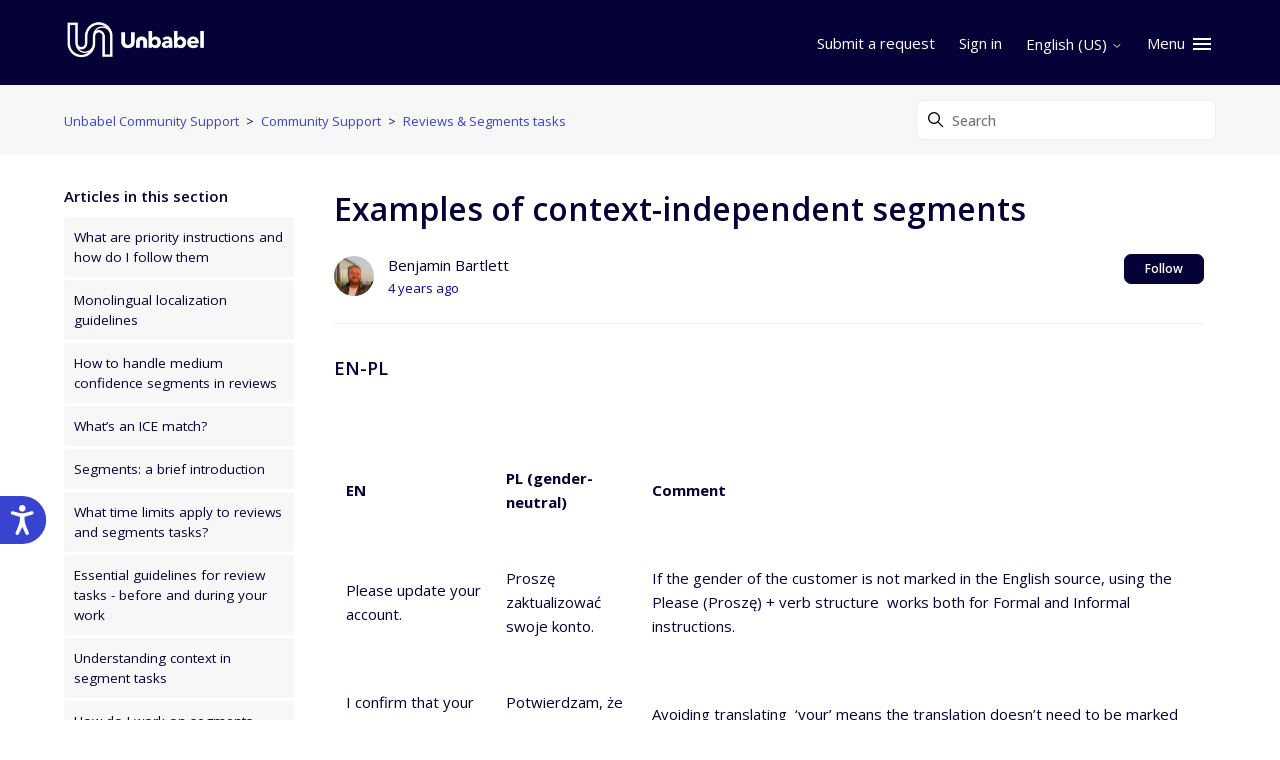

--- FILE ---
content_type: text/html; charset=utf-8
request_url: https://help.unbabel.com/hc/en-us/articles/4405156416919-Examples-of-context-independent-segments
body_size: 10733
content:
<!DOCTYPE html>
<html dir="ltr" lang="en-US">
<head>
  <meta charset="utf-8" />
  <!-- v26880 -->


  <title>Examples of context-independent segments &ndash; Unbabel Community Support</title>

  

  <meta name="description" content="EN-PL       EN   PL (gender-neutral)   Comment     Please update your account.   Proszę zaktualizować swoje konto.   If the gender of the..." /><meta property="og:image" content="https://help.unbabel.com/hc/theming_assets/01JE40TEWBKP90TWF01CEAM1G3" />
<meta property="og:type" content="website" />
<meta property="og:site_name" content="Unbabel Community Support" />
<meta property="og:title" content="Examples of context-independent segments" />
<meta property="og:description" content="EN-PL
 




EN


PL (gender-neutral)


Comment




Please update your account.


Proszę zaktualizować swoje konto.


If the gender of the customer is not marked in the English source, using the Ple..." />
<meta property="og:url" content="https://help.unbabel.com/hc/en-us/articles/4405156416919-Examples-of-context-independent-segments" />
<link rel="canonical" href="https://help.unbabel.com/hc/en-us/articles/4405156416919-Examples-of-context-independent-segments">
<link rel="alternate" hreflang="en-us" href="https://help.unbabel.com/hc/en-us/articles/4405156416919-Examples-of-context-independent-segments">
<link rel="alternate" hreflang="x-default" href="https://help.unbabel.com/hc/en-us/articles/4405156416919-Examples-of-context-independent-segments">

  <link rel="stylesheet" href="//static.zdassets.com/hc/assets/application-f34d73e002337ab267a13449ad9d7955.css" media="all" id="stylesheet" />
  <link rel="stylesheet" type="text/css" href="/hc/theming_assets/361701/3244986/style.css?digest=33796011459351">

  <link rel="icon" type="image/x-icon" href="/hc/theming_assets/01JENYMH2DWH9ER26RC4CEMDN3">

    <script async src="https://www.googletagmanager.com/gtag/js?id=G-SJ7KXY3NX5"></script>
<script>
  window.dataLayer = window.dataLayer || [];
  function gtag(){dataLayer.push(arguments);}
  gtag('js', new Date());
  gtag('config', 'G-SJ7KXY3NX5');
</script>


  <!--
* Name: Green
* Version: 4.0.5
* Author: Grow Shine Services Pvt. Ltd.
* Download From: https://www.customersupporttheme.com Or https://themes.grow-shine.com/
* Corporate Website : https://www.grow-shine.com
* License: You must have a valid license purchased only from customersupporttheme.com in order to legally use the theme for your project.
* Copyright: © 2016 - 2025 Grow Shine Services Pvt. Ltd. All Rights Reserved.
-->

<meta charset="utf-8">
<meta http-equiv="X-UA-Compatible" content="IE=edge,chrome=1">
<meta content="width=device-width, initial-scale=1.0" name="viewport" />


<link href="https://fonts.googleapis.com/css2?family=Inter:wght@100;200;300;400;500;600;700;800&family=Lato:wght@100;300;400;700;900&family=Montserrat:wght@100;300;400;500;600;700&family=Open+Sans:wght@300;400;500;600;700&family=Roboto:wght@100;300;400;500;700&display=swap" rel="stylesheet">
<link href="https://fonts.googleapis.com/css2?family=Karla:ital,wght@0,200..800;1,200..800&family=Onest:wght@100..900&family=Public+Sans:wght@100..900&display=swap" rel="stylesheet">


<link href="https://cdn.lineicons.com/4.0/lineicons.css" rel="stylesheet">
<link rel="stylesheet" href="https://use.fontawesome.com/releases/v6.7.2/css/all.css" />


<script src="https://cdnjs.cloudflare.com/ajax/libs/jquery/3.7.1/jquery.min.js"></script>
<link rel="stylesheet" href="https://cdnjs.cloudflare.com/ajax/libs/animate.css/4.1.1/animate.min.css"/>

<!-- Make the translated search clear button label available for use in JS -->
<!-- See buildClearSearchButton() in script.js -->
<script type="text/javascript">window.searchClearButtonLabelLocalized = "Clear search";</script>
<script type="text/javascript">
  // Load ES module polyfill only for browsers that don't support ES modules
  if (!(HTMLScriptElement.supports && HTMLScriptElement.supports('importmap'))) {
    document.write('<script async src="/hc/theming_assets/01J9189GW2Y8G2BVH62KR6VKA6"><\/script>');
  }
</script>
<script type="importmap">
{
  "imports": {
    "new-request-form": "/hc/theming_assets/01JSEVEERRH69AKK2XE9MAX66Y",
    "flash-notifications": "/hc/theming_assets/01JC3CFPV1G3WY5Q3SKFVDKVVP",
    "new-request-form-translations": "/hc/theming_assets/01J9189GYYRQM3YN1P4BZS11YK",
    "shared": "/hc/theming_assets/01JC3CFQ403APHFT20CGMAD05D",
    "wysiwyg": "/hc/theming_assets/01J9189H3FFK58VFRWT747V4VP"
  }
}
</script>
<script type="module">
  import { renderFlashNotifications } from "flash-notifications";

  const settings = {"logo":"/hc/theming_assets/01JE40TEWBKP90TWF01CEAM1G3","logo_height":"40px","logo_tagline":"","enable_link":true,"enable_link_url":"https://help.unbabel.com/hc/en-us","favicon":"/hc/theming_assets/01JENYMH2DWH9ER26RC4CEMDN3","enable_signin":true,"enable_ticket":true,"enable_community":false,"fixed_header":true,"menu_color":"#FFFFFF","dropdown_menu_color":"#FFFFFF","custom_menu":"Menu","dropdown1":"About Us","dropdown1_url":"https://unbabel.com/about/","dropdown2":"Editor Interface","dropdown2_url":"https://unbabel.com/login/","dropdown3":"Customer Happiness Hub","dropdown3_url":"https://customer-happiness.unbabel.com/hc/en-us","dropdown4":"Status Page","dropdown4_url":"https://status.unbabel.com/","hero_show_image":"yes","homepage_background_image":"/hc/theming_assets/01JSF7RFQEPXP88TFCJQAWHKJH","hero_unit_bg_color":"rgba(4, 2, 55, 1)","opacity_value":"0.3","hero_title":"Unbabel Community Support","hero_unit_title_color":"#FFFFFF","search_placeholder":"Type your question here...","submit_bg_color":"#000000","border_radius":"7px","instant_search":true,"scoped_kb_search":true,"scoped_community_search":false,"brand_color":"rgba(4, 2, 55, 1)","text_color":"rgba(4, 2, 55, 1)","link_color":"rgba(56, 67, 208, 1)","hover_link_color":"rgba(56, 67, 208, 1)","visited_link_color":"rgba(56, 67, 208, 0.52)","brand_text_color":"#FFFFFF","border_color":"#EFEFEF","heading_font":"'Open Sans', sans-serif","text_font":"'Open Sans', sans-serif","categories_bg_color":"rgba(56, 67, 208, 1)","categories_icon_color":"#ffffff","category1_id":"200203996","category1_icon":"fa-solid fa-users","category2_id":"200199883","category2_icon":"fa-regular fa-comment","category3_id":"31582068908567","category3_icon":"fa-solid fa-laptop-code","category4_id":"31582299890967","category4_icon":"fa-solid fa-book","category5_id":"31585411467543","category5_icon":"fa-solid fa-language","category6_id":"31605630227991","category6_icon":"fa-regular fa-window-restore","enable_custom_icon":false,"toggle_promoted_articles":"yes","promoted_title":"Frequently asked questions","toggle_recent_activity":"yes","toggle_community_block":"yes","community_image":"/hc/theming_assets/01JSEXA2AA31C0MFXE1R21Y8EZ","contact_title":"Didn't find an answer?","contact_subtitle":"Don’t hesitate to get in touch with our support team, we'll respond as soon as possible.","btn1_text":"Submit a Ticket","btn1_url":"/hc/en-us/requests/new","btn2_text":"Email Us","btn2_url":"mailto:support@unbabel.com","footer_color":"rgba(4, 2, 55, 1)","footer_text_color":"#FFFFFF","facebook_url":"-","twitter_url":"-","linkedin_url":"https://www.linkedin.com/company/3327165","instagram_url":"https://www.instagram.com/unbabel/?hl=en","youtube_url":"-","github_url":"-","tiktok_url":"-","whatsapp_url":"-","copyright_text":"Community Team - Unbabel Inc.","show_articles_in_section":"yes","show_toc":"yes","toc_title":"In this article","bg_color":"#F7F7F7","show_article_author":true,"show_article_comments":false,"show_follow_article":true,"show_recently_viewed_articles":true,"show_related_articles":true,"show_article_sharing":false,"note_message":"#bce8f1","warning_message":"rgba(65, 137, 229, 0.91)","quote_message":"#d5ccc9","show_follow_section":true,"support_message":true,"support_message_text":"Get in touch with us","show_follow_post":false,"show_post_sharing":false,"show_follow_topic":false,"request_list_beta":true,"container_layout":"boxed","smooth_animation":"yes","alert_bar":false,"alert_bar_bg":"#F05064","alert_text_color":"#FFFFFF","alert_text":"","alert_link_text":"Click here","alert_link_url":"","translations_enable":false};
  const closeLabel = "Close"

  renderFlashNotifications(settings, closeLabel);
</script>




<style>
  div#preview-bar-container {
    position: absolute;
    top: 0;
  }
</style>


<script type="text/javascript">

  
  $(document).ready(function() {
    
    

    $('#YOUR_CAT_ID .category-icon').append('<i class="fa-solid fa-book-open-reader"></i>');

    $('#YOUR_CAT_ID .category-icon').append('<i class="fa-solid fa-circle-play"></i>');

    $('#YOUR_CAT_ID .category-icon').append('<i class="fa-solid fa-circle-question"></i>');

    $('#YOUR_CAT_ID .category-icon').append('<i class="fa-solid fa-gear"></i>');

  });

</script>

  
</head>
<body class="">
  
  
  

  <a class="skip-navigation" tabindex="1" href="#main-content">Skip to main content</a>





<header class="hc_header fixed--header ">
   <div class="header cd-header ">
      
      <div class="logo">
         <a title="Unbabel Community Support" href="https://help.unbabel.com/hc/en-us">
           <img src="/hc/theming_assets/01JE40TEWBKP90TWF01CEAM1G3" alt="Unbabel Community Support Help Center home page">
           
         </a>
      </div>
      <div class="nav-wrapper">
         <button class="menu-button" aria-controls="user-nav" aria-expanded="false" aria-label="Toggle navigation menu">
            <svg xmlns="http://www.w3.org/2000/svg" width="16" height="16" focusable="false" viewBox="0 0 16 16" class="icon-menu">
               <path fill="none" stroke="currentColor" stroke-linecap="round" d="M1.5 3.5h13m-13 4h13m-13 4h13"/>
            </svg>
         </button>
         <nav class="user-nav" id="user-nav">
           
           <a class="submit-a-request xs_hide" href="/hc/en-us/requests/new">Submit a request</a>
           
         </nav>
         
         
         <a rel="nofollow" data-auth-action="signin" title="Opens a dialog" role="button" href="/hc/en-us/signin?return_to=https%3A%2F%2Fhelp.unbabel.com%2Fhc%2Fen-us%2Farticles%2F4405156416919-Examples-of-context-independent-segments">
           Sign in
         </a>
         
         
         
         
         <div class="dropdown language-selector">
            <button class="dropdown-toggle" aria-haspopup="true">
               English (US)
               <svg xmlns="http://www.w3.org/2000/svg" width="12" height="12" focusable="false" viewBox="0 0 12 12" class="dropdown-chevron-icon">
                  <path fill="none" stroke="currentColor" stroke-linecap="round" d="M3 4.5l2.6 2.6c.2.2.5.2.7 0L9 4.5"/>
               </svg>
            </button>
            <span class="dropdown-menu dropdown-menu-end" role="menu">
            
            <a href="/hc/change_language/ar?return_to=%2Fhc%2Far" dir="rtl" rel="nofollow" role="menuitem">
            العربية
            </a>
            
            <a href="/hc/change_language/bg?return_to=%2Fhc%2Fbg" dir="ltr" rel="nofollow" role="menuitem">
            Български
            </a>
            
            <a href="/hc/change_language/da?return_to=%2Fhc%2Fda" dir="ltr" rel="nofollow" role="menuitem">
            Dansk
            </a>
            
            <a href="/hc/change_language/de?return_to=%2Fhc%2Fde" dir="ltr" rel="nofollow" role="menuitem">
            Deutsch
            </a>
            
            <a href="/hc/change_language/el?return_to=%2Fhc%2Fel" dir="ltr" rel="nofollow" role="menuitem">
            Ελληνικά
            </a>
            
            <a href="/hc/change_language/es?return_to=%2Fhc%2Fes" dir="ltr" rel="nofollow" role="menuitem">
            Español
            </a>
            
            <a href="/hc/change_language/es-419?return_to=%2Fhc%2Fes-419" dir="ltr" rel="nofollow" role="menuitem">
            Español (Latinoamérica)
            </a>
            
            <a href="/hc/change_language/fi?return_to=%2Fhc%2Ffi" dir="ltr" rel="nofollow" role="menuitem">
            Suomi
            </a>
            
            <a href="/hc/change_language/fr?return_to=%2Fhc%2Ffr" dir="ltr" rel="nofollow" role="menuitem">
            Français
            </a>
            
            <a href="/hc/change_language/fr-ca?return_to=%2Fhc%2Ffr-ca" dir="ltr" rel="nofollow" role="menuitem">
            Français (Canada)
            </a>
            
            <a href="/hc/change_language/hi?return_to=%2Fhc%2Fhi" dir="ltr" rel="nofollow" role="menuitem">
            हिंदी
            </a>
            
            <a href="/hc/change_language/hu?return_to=%2Fhc%2Fhu" dir="ltr" rel="nofollow" role="menuitem">
            Magyar
            </a>
            
            <a href="/hc/change_language/id?return_to=%2Fhc%2Fid" dir="ltr" rel="nofollow" role="menuitem">
            Bahasa Indonesia
            </a>
            
            <a href="/hc/change_language/it?return_to=%2Fhc%2Fit" dir="ltr" rel="nofollow" role="menuitem">
            Italiano
            </a>
            
            <a href="/hc/change_language/ja?return_to=%2Fhc%2Fja" dir="ltr" rel="nofollow" role="menuitem">
            日本語
            </a>
            
            <a href="/hc/change_language/ko?return_to=%2Fhc%2Fko" dir="ltr" rel="nofollow" role="menuitem">
            한국어
            </a>
            
            <a href="/hc/change_language/nl-be?return_to=%2Fhc%2Fnl-be" dir="ltr" rel="nofollow" role="menuitem">
            Nederlands (België)
            </a>
            
            <a href="/hc/change_language/no?return_to=%2Fhc%2Fno" dir="ltr" rel="nofollow" role="menuitem">
            Norsk
            </a>
            
            <a href="/hc/change_language/pl?return_to=%2Fhc%2Fpl" dir="ltr" rel="nofollow" role="menuitem">
            Polski
            </a>
            
            <a href="/hc/change_language/pt-br?return_to=%2Fhc%2Fpt-br" dir="ltr" rel="nofollow" role="menuitem">
            Português do Brasil
            </a>
            
            <a href="/hc/change_language/pt-pt?return_to=%2Fhc%2Fpt-pt" dir="ltr" rel="nofollow" role="menuitem">
            Português (Portugal)
            </a>
            
            <a href="/hc/change_language/ro?return_to=%2Fhc%2Fro" dir="ltr" rel="nofollow" role="menuitem">
            Română
            </a>
            
            <a href="/hc/change_language/sv?return_to=%2Fhc%2Fsv" dir="ltr" rel="nofollow" role="menuitem">
            Svenska
            </a>
            
            <a href="/hc/change_language/th?return_to=%2Fhc%2Fth" dir="ltr" rel="nofollow" role="menuitem">
            ไทย
            </a>
            
            <a href="/hc/change_language/tr?return_to=%2Fhc%2Ftr" dir="ltr" rel="nofollow" role="menuitem">
            Türkçe
            </a>
            
            <a href="/hc/change_language/vi?return_to=%2Fhc%2Fvi" dir="ltr" rel="nofollow" role="menuitem">
            Tiếng Việt
            </a>
            
            <a href="/hc/change_language/zh-tw?return_to=%2Fhc%2Fzh-tw" dir="ltr" rel="nofollow" role="menuitem">
            繁體中文
            </a>
            
            </span>
         </div>
         
         
         <a class="cd-primary-nav-trigger" href="#">
           <span class="cd-menu-text">Menu</span><span class="cd-menu-icon "></span>
         </a>
         
      </div>
   </div>
</header>

<nav class="dropdown--links">
   <ul class="cd-primary-nav">
      
      <li><a href="https://unbabel.com/about/">About Us</a></li>
      
      
      <li><a href="https://unbabel.com/login/">Editor Interface</a></li>
      
      
      <li><a href="https://customer-happiness.unbabel.com/hc/en-us">Customer Happiness Hub</a></li>
      
      
      <li><a href="https://status.unbabel.com/">Status Page</a></li>
      
      
      
      <li><a href="/hc/en-us/requests/new">Submit a request</a></li>
      
   </ul>
</nav>


  <main role="main">
    
<section class="breadcrumbs__block">
  <div class="container ">
    <nav class="sub-nav">
      <nav aria-label="Current location">
  <ol class="breadcrumbs">
    
      <li>
        
          <a href="/hc/en-us">Unbabel Community Support</a>
        
      </li>
    
      <li>
        
          <a href="/hc/en-us/categories/200203996-Community-Support">Community Support</a>
        
      </li>
    
      <li>
        
          <a href="/hc/en-us/sections/4405153861911-Reviews-Segments-tasks">Reviews &amp; Segments tasks</a>
        
      </li>
    
  </ol>
</nav>

      <div class="search-container">
        <svg xmlns="http://www.w3.org/2000/svg" width="12" height="12" focusable="false" viewBox="0 0 12 12" class="search-icon">
          <circle cx="4.5" cy="4.5" r="4" fill="none" stroke="currentColor"/>
          <path stroke="currentColor" stroke-linecap="round" d="M11 11L7.5 7.5"/>
        </svg>
        
        <form role="search" class="search" data-search="" action="/hc/en-us/search" accept-charset="UTF-8" method="get"><input type="hidden" name="utf8" value="&#x2713;" autocomplete="off" /><input type="hidden" name="category" id="category" value="200203996" autocomplete="off" />
<input type="search" name="query" id="query" placeholder="Search" aria-label="Search" /></form>
      </div>
    </nav>
  </div>
</section>

<div class="container ">
  <div class="article-container" id="article-container">
    
    
    <aside class="article-sidebar element-fade animate__animated" aria-labelledby="section-articles-title">
      <div class="collapsible-sidebar">
          <button type="button" class="collapsible-sidebar-toggle" aria-labelledby="section-articles-title" aria-expanded="false">
            <svg xmlns="http://www.w3.org/2000/svg" width="20" height="20" focusable="false" viewBox="0 0 12 12" aria-hidden="true" class="collapsible-sidebar-toggle-icon chevron-icon">
              <path fill="none" stroke="currentColor" stroke-linecap="round" d="M3 4.5l2.6 2.6c.2.2.5.2.7 0L9 4.5"/>
            </svg>
            <svg xmlns="http://www.w3.org/2000/svg" width="20" height="20" focusable="false" viewBox="0 0 12 12" aria-hidden="true" class="collapsible-sidebar-toggle-icon x-icon">
              <path stroke="currentColor" stroke-linecap="round" d="M3 9l6-6m0 6L3 3"/>
            </svg>
          </button>
          <span id="section-articles-title" class="collapsible-sidebar-title sidenav-title">
            Articles in this section
          </span>
          <div class="collapsible-sidebar-body">
            <ul>
              
                <li>
                  <a href="/hc/en-us/articles/18971629278871-What-are-priority-instructions-and-how-do-I-follow-them" class="sidenav-item ">What are priority instructions and how do I follow them</a>
                </li>
              
                <li>
                  <a href="/hc/en-us/articles/18968805398807-Monolingual-localization-guidelines" class="sidenav-item ">Monolingual localization guidelines </a>
                </li>
              
                <li>
                  <a href="/hc/en-us/articles/16134101400215-How-to-handle-medium-confidence-segments-in-reviews" class="sidenav-item ">How to handle medium confidence segments in reviews</a>
                </li>
              
                <li>
                  <a href="/hc/en-us/articles/16133891502615-What-s-an-ICE-match" class="sidenav-item ">What’s an ICE match?</a>
                </li>
              
                <li>
                  <a href="/hc/en-us/articles/4405156583191-Segments-a-brief-introduction" class="sidenav-item ">Segments: a brief introduction</a>
                </li>
              
                <li>
                  <a href="/hc/en-us/articles/14438232286103-What-time-limits-apply-to-reviews-and-segments-tasks" class="sidenav-item ">What time limits apply to reviews and segments tasks?</a>
                </li>
              
                <li>
                  <a href="/hc/en-us/articles/13481848238871-Essential-guidelines-for-review-tasks-before-and-during-your-work" class="sidenav-item ">Essential guidelines for review tasks - before and during your work</a>
                </li>
              
                <li>
                  <a href="/hc/en-us/articles/12117709751319-Understanding-context-in-segment-tasks" class="sidenav-item ">Understanding context in segment tasks</a>
                </li>
              
                <li>
                  <a href="/hc/en-us/articles/4405156529175-How-do-I-work-on-segments-tasks" class="sidenav-item ">How do I work on segments tasks?</a>
                </li>
              
                <li>
                  <a href="/hc/en-us/articles/4405156416919-Examples-of-context-independent-segments" class="sidenav-item current-article">Examples of context-independent segments</a>
                </li>
              
            </ul>
            
              <a href="/hc/en-us/sections/4405153861911-Reviews-Segments-tasks" class="article-sidebar-item">See more</a>
            
          </div>
        </div>

        
      	<div id="toc" role="doc-toc">
          <span id="toc-heading" class="sidenav-title">
              In this article
          </span>
				</div>
        

    </aside>
    

    <article id="main-content" class="article ">
      <header class="article-header">
        
        <h1 title="Examples of context-independent segments" class="article-title element-fade animate__animated">
          Examples of context-independent segments
          
        </h1>

        <div class="article-author">
          
            <div class="avatar article-avatar">
              
              <img src="https://help.unbabel.com/system/photos/6447900099607/T04AMJHJX-UHQ3HGVTK-067042cf8821-512.jpeg" alt="" class="user-avatar"/>
            </div>
          
          <div class="article-meta">
            
              
                Benjamin Bartlett
              
            

            <ul class="meta-group">
              
                <li class="meta-data"><time datetime="2021-07-28T16:33:05Z" title="2021-07-28T16:33:05Z" data-datetime="relative">July 28, 2021 16:33</time></li>
              
            </ul>
          </div>
        </div>
        
        
          <div class="article-subscribe element-fade animate__animated"><div data-helper="subscribe" data-json="{&quot;item&quot;:&quot;article&quot;,&quot;url&quot;:&quot;/hc/en-us/articles/4405156416919-Examples-of-context-independent-segments/subscription.json&quot;,&quot;follow_label&quot;:&quot;Follow&quot;,&quot;unfollow_label&quot;:&quot;Unfollow&quot;,&quot;following_label&quot;:&quot;Following&quot;,&quot;can_subscribe&quot;:true,&quot;is_subscribed&quot;:false}"></div></div>
        
      </header>

      <section class="article-info">
        <div class="article-content">
          <div id="single-article" class="article-body"><h3><span style="font-weight: 600;">EN-PL</span></h3>
<p>&nbsp;</p>
<table style="border-color: #000000;">
<tbody>
<tr>
<td>
<p><strong>EN</strong></p>
</td>
<td>
<p><strong>PL (gender-neutral)</strong></p>
</td>
<td>
<p><strong>Comment</strong></p>
</td>
</tr>
<tr>
<td>
<p><span style="font-weight: 400;">Please update your account.</span></p>
</td>
<td>
<p><span style="font-weight: 400;">Proszę zaktualizować swoje konto.</span></p>
</td>
<td>
<p><span style="font-weight: 400;">If the gender of the customer is not marked in the English source, using the Please (Proszę) + verb structure&nbsp; works both for Formal and Informal instructions.&nbsp;</span></p>
</td>
</tr>
<tr>
<td>
<p><span style="font-weight: 400;">I confirm that your refund has been issued.</span></p>
</td>
<td>
<p><span style="font-weight: 400;">Potwierdzam, że zwrot został zlecony.</span></p>
</td>
<td>
<p><span style="font-weight: 400;">Avoiding translating&nbsp; ‘your’ means the translation doesn’t need to be marked for gender with </span><em><span style="font-weight: 400;">Pan</span></em><span style="font-weight: 400;"> or </span><em><span style="font-weight: 400;">Pani</span></em><span style="font-weight: 400;">.&nbsp;</span></p>
</td>
</tr>
</tbody>
</table>
<p><br /><br /></p>
<h3><span style="font-weight: 600;">EN-ES</span></h3>
<p>&nbsp;</p>
<table>
<tbody>
<tr>
<td>
<p><strong>EN</strong></p>
</td>
<td>
<p><strong>ES (gender-neutral)</strong></p>
</td>
<td>
<p><strong>Comment</strong></p>
</td>
</tr>
<tr>
<td>
<p><span style="font-weight: 400;">I’ll be happy to help.</span></p>
</td>
<td>
<p><span style="font-weight: 400;">Le ayudaré con gusto.</span></p>
</td>
<td>
<p><span style="font-weight: 400;">Avoiding a direct translation of ‘happy’ makes the translation valid regardless of the speaker’s gender.</span></p>
</td>
</tr>
<tr>
<td>
<p><span style="font-weight: 400;">We will be more than happy to assist you.</span></p>
</td>
<td>
<p><span style="font-weight: 400;">Será un placer ayudarle.</span></p>
</td>
<td>
<p><span style="font-weight: 400;">Rephrasing the target means the translation is valid for a male or female addressee.</span></p>
</td>
</tr>
</tbody>
</table>
<p><br /><br /></p>
<h3><span style="font-weight: 600;">EN-PT-BR</span></h3>
<p>&nbsp;</p>
<table>
<tbody>
<tr>
<td>
<p><strong>EN</strong></p>
</td>
<td>
<p><strong>PT-BR (gender-neutral)</strong></p>
</td>
<td>
<p><strong>Comment</strong></p>
</td>
</tr>
<tr>
<td>
<p><span style="font-weight: 400;">Thank you for contacting us.</span></p>
</td>
<td>
<p><span style="font-weight: 400;">Agradeço por ter entrado em contato conosco.</span></p>
</td>
<td>
<p><span style="font-weight: 400;">Avoiding the use of </span><em><span style="font-weight: 400;">obrigado</span></em><span style="font-weight: 400;"> or </span><em><span style="font-weight: 400;">obrigada </span></em><span style="font-weight: 400;">makes this translation context-independent.</span></p>
</td>
</tr>
<tr>
<td>
<p><span style="font-weight: 400;">I’ll be glad to assist you with this.</span></p>
<br /><br /></td>
<td>
<p><span style="font-weight: 400;">Terei o maior prazer em ajudar você com isso!</span></p>
</td>
<td>
<p><span style="font-weight: 400;">Rephrasing the target to avoid translating ‘glad’ </span><span style="font-weight: 400;">makes this translation context-independent</span></p>
</td>
</tr>
</tbody>
</table>
<p><br /><br /></p>
<h3><span style="font-weight: 600;">EN-PT</span></h3>
<p>&nbsp;</p>
<table>
<tbody>
<tr>
<td>
<p><strong>EN</strong></p>
</td>
<td>
<p><strong>PT (gender-neutral)</strong></p>
</td>
<td>
<p><strong>Comment</strong></p>
</td>
</tr>
<tr>
<td>
<p><span style="font-weight: 400;">Thank you for contacting us.</span></p>
</td>
<td>
<p><span style="font-weight: 400;">Agradeço por ter entrado em contato connosco.</span></p>
</td>
<td>
<p><span style="font-weight: 400;">Avoiding the use of </span><em><span style="font-weight: 400;">obrigado</span></em><span style="font-weight: 400;"> or </span><em><span style="font-weight: 400;">obrigada </span></em><span style="font-weight: 400;">makes this translation context-independent.</span></p>
</td>
</tr>
<tr>
<td>
<p><span style="font-weight: 400;">I’ll be glad to assist you with this.</span></p>
<br /><br /></td>
<td>
<p><span style="font-weight: 400;">Terei o maior prazer em ajudar você com isso!</span></p>
</td>
<td>
<p><span style="font-weight: 400;">Rephrasing the target to avoid translating ‘glad’ </span><span style="font-weight: 400;">makes this translation context-independent</span></p>
</td>
</tr>
<tr>
<td>
<p><span style="font-weight: 400;">Thank you, I really appreciate your efforts.</span></p>
</td>
<td>
<p><span style="font-weight: 400;">Agradeço sinceramente o seu esforço</span></p>
</td>
<td>
<p><span style="font-weight: 400;">This is a ‘double’ thank you, that can be translated with one ‘agradeço’ with an adverb for emphasis</span></p>
</td>
</tr>
</tbody>
</table>
<p><br /><br /></p>
<h3><span style="font-weight: 600;">EN-FR</span></h3>
<p>&nbsp;</p>
<table>
<tbody>
<tr>
<td>
<p><strong>EN</strong></p>
</td>
<td>
<p><strong>FR (gender-neutral)</strong></p>
</td>
<td>
<p><strong>Comment</strong></p>
</td>
</tr>
<tr>
<td>
<p><span style="font-weight: 400;">We will be glad to help you.</span></p>
</td>
<td>
<p><span style="font-weight: 400;">Nous nous ferons un plaisir de vous aider.</span></p>
</td>
<td>
<p><span style="font-weight: 400;">Rephrasing to avoid the use of </span><em><span style="font-weight: 400;">ravi or ravie or heureux or heureuse </span></em><span style="font-weight: 400;">makes this translation context-independent</span></p>
</td>
</tr>
<tr>
<td>
<p><span style="font-weight: 400;">I will be happy to assist you.</span></p>
</td>
<td>
<p><span style="font-weight: 400;">C'est avec plaisir que je vais vous aider.</span></p>
</td>
<td>
<p><span style="font-weight: 400;">Idem</span></p>
</td>
</tr>
</tbody>
</table>
<p><br /><br /></p>
<h3><span style="font-weight: 600;">EN-ES-LATAM</span></h3>
<p>&nbsp;</p>
<table>
<tbody>
<tr>
<td>
<p><strong>EN</strong></p>
</td>
<td>
<p><strong>ES-LATAM (gender-neutral)</strong></p>
</td>
<td>
<p><strong>Comment</strong></p>
</td>
</tr>
<tr>
<td>
<p><span style="font-weight: 400;">Not to worry, I will be happy to help you.</span></p>
</td>
<td>
<p><span style="font-weight: 400;">No te preocupes, con gusto te ayudaré.</span></p>
</td>
<td>
<p><span style="font-weight: 400;">Avoiding a direct translation of </span><em><span style="font-weight: 400;">happy</span></em><span style="font-weight: 400;"> makes the translation valid regardless of the speaker’s gender.</span></p>
</td>
</tr>
<tr>
<td>
<p><span style="font-weight: 400;">Stay safe and healthy!</span></p>
</td>
<td>
<p><span style="font-weight: 400;">¡Cuídate!</span></p>
</td>
<td>
<p><span style="font-weight: 400;">Rephrasing the target so that it sounds more natural in ES-LATAM also means the translation is valid for a male or female addressee.</span></p>
</td>
</tr>
</tbody>
</table>
<h3>&nbsp;</h3>
<p>&nbsp;</p>
<h3><span style="font-weight: 600;">EN-IT</span></h3>
<p>&nbsp;</p>
<table>
<tbody>
<tr>
<td>
<p><strong>EN</strong></p>
</td>
<td>
<p><strong>IT (gender-neutral)</strong></p>
</td>
<td>
<p><strong>Comment</strong></p>
</td>
</tr>
<tr>
<td>
<p><span style="font-weight: 400;">I am here to lend you a hand.&nbsp;</span></p>
</td>
<td>
<p><span style="font-weight: 400;">Sono qui per dare una mano.</span></p>
</td>
<td>
<p><span style="font-weight: 400;">Removing the oblique pronouns (le/la) from translation make the sentence context independent.&nbsp;</span></p>
</td>
</tr>
<tr>
<td>
<p><span style="font-weight: 400;">We’ll be more than happy to help you.</span></p>
</td>
<td>
<p><span style="font-weight: 400;"> Ci farà sempre piacere poter aiutare.</span></p>
</td>
<td>
<p><span style="font-weight: 400;">Removing the oblique pronouns (le/la) from translation make the sentence context independent.</span></p>
</td>
</tr>
</tbody>
</table>
<p><br /><br /></p>
<h3><span style="font-weight: 600;">EN-RU</span></h3>
<p>&nbsp;</p>
<table>
<tbody>
<tr>
<td>
<p><strong>EN</strong></p>
</td>
<td>
<p><strong>RU (gender-neutral)</strong></p>
</td>
<td>
<p><strong>Comment</strong></p>
</td>
</tr>
<tr>
<td>
<p><span style="font-weight: 400;">Please update your account.</span></p>
</td>
<td>
<p><span style="font-weight: 400;">Пожалуйста, обновите свой профиль/аккаунт</span></p>
</td>
<td>
<p><span style="font-weight: 400;">The translation doesn’t have any gender markers</span></p>
</td>
</tr>
<tr>
<td>
<p><span style="font-weight: 400;">I confirm that your refund has been issued.</span></p>
</td>
<td>
<p><span style="font-weight: 400;"> (Я) Подтверждаю, что ваш возврат был произведен</span></p>
</td>
<td>
<p><span style="font-weight: 400;">The translation doesn’t have any gender markers</span></p>
</td>
</tr>
<tr>
<td>
<p><span style="font-weight: 400;">Thank you for contacting us.</span></p>
</td>
<td>
<p><span style="font-weight: 400;">Спасибо, что связались с нами</span></p>
<br /><br /></td>
<td>
<p><span style="font-weight: 400;">The translation doesn’t have any gender markers</span></p>
</td>
</tr>
<tr>
<td>
<p><span style="font-weight: 400;">I’ll be glad to assist you with this.</span></p>
</td>
<td>
<p><span style="font-weight: 400;">Я с удовольствием помогу вам с этим</span></p>
</td>
<td>
<p><span style="font-weight: 400;">Avoiding the translation of “glad” makes this translation context-independent</span></p>
</td>
</tr>
</tbody>
</table>
<p>&nbsp;</p></div>

          

          
        </div>
      </section>

      <footer>
        <div class="article-footer">
          
          
        </div>
        
          <div class="article-votes element-fade animate__animated">
            <span class="article-votes-question" id="article-votes-label">Was this article helpful?</span>
            <div class="article-votes-controls" role="group" aria-labelledby="article-votes-label">
              <button type="button" class="button article-vote article-vote-up" data-helper="vote" data-item="article" data-type="up" data-id="4405156416919" data-upvote-count="15" data-vote-count="15" data-vote-sum="15" data-vote-url="/hc/en-us/articles/4405156416919/vote" data-value="null" data-label="15 out of 15 found this helpful" data-selected-class="button-primary" aria-label="This article was helpful" aria-pressed="false">Yes</button>
              <button type="button" class="button article-vote article-vote-down" data-helper="vote" data-item="article" data-type="down" data-id="4405156416919" data-upvote-count="15" data-vote-count="15" data-vote-sum="15" data-vote-url="/hc/en-us/articles/4405156416919/vote" data-value="null" data-label="15 out of 15 found this helpful" data-selected-class="button-primary" aria-label="This article was not helpful" aria-pressed="false">No</button>
            </div>
            <small class="article-votes-count">
              <span class="article-vote-label" data-helper="vote" data-item="article" data-type="label" data-id="4405156416919" data-upvote-count="15" data-vote-count="15" data-vote-sum="15" data-vote-url="/hc/en-us/articles/4405156416919/vote" data-value="null" data-label="15 out of 15 found this helpful">15 out of 15 found this helpful</span>
            </small>
          </div>
        
        
        <div class="article-return-to-top">
          <a href="#article-container">
            Return to top
            <svg xmlns="http://www.w3.org/2000/svg" class="article-return-to-top-icon" width="20" height="20" focusable="false" viewBox="0 0 12 12" aria-hidden="true">
              <path fill="none" stroke="currentColor" stroke-linecap="round" d="M3 4.5l2.6 2.6c.2.2.5.2.7 0L9 4.5"/>
            </svg>
          </a>
        </div>
      </footer>

      <div class="article-relatives element-fade animate__animated">
        
        
          <div data-recent-articles></div>
        
        
        
          
  <section class="related-articles">
    
      <h2 class="related-articles-title">Related articles</h2>
    
    <ul>
      
        <li>
          <a href="/hc/en-us/related/click?data=[base64]%3D--c3d1af7abeddccb4c27a78c874b3842441b6218e" rel="nofollow">What time limits apply to reviews and segments tasks?</a>
        </li>
      
        <li>
          <a href="/hc/en-us/related/click?data=[base64]%3D--8c03f1702444408d85144a449dd1df28cf687e5c" rel="nofollow">Language Guidelines – Indonesian</a>
        </li>
      
        <li>
          <a href="/hc/en-us/related/click?data=[base64]%3D%3D--fd1d418383c9957253dab1774ff949d003d57ea0" rel="nofollow">Working with markup tags in Polyglot</a>
        </li>
      
        <li>
          <a href="/hc/en-us/related/click?data=[base64]%3D%3D--445703e764efdf130a6af79d6be44230360448d5" rel="nofollow">How do I work on segments tasks?</a>
        </li>
      
        <li>
          <a href="/hc/en-us/related/click?data=[base64]%3D%3D--8ace5f8e6530e74dbe0d5b12bc9572f1dc14690c" rel="nofollow">How do I get access to segments tasks?</a>
        </li>
      
    </ul>
  </section>


        
      </div>
      
    </article>
  </div>
</div>

<script>
window.addEventListener("DOMContentLoaded",e=>{let l=document.getElementById("single-article"),n=l.querySelectorAll("h1, h2"),t=document.getElementById("toc"),d=n.length,a=document.createElement("ol"),p=new DocumentFragment,i=null,r=null,o=null,c=!1;if(d>1){for(let h of n){let m=document.createElement("a"),E=h.innerText;m.innerText=E;let C=E.replaceAll(" ","-").toLowerCase();m.href="#"+C,h.id=C;"H3"===h.nodeName?i&&((o=document.createElement("li")).appendChild(m),!1===c&&(r=document.createElement("ul")),r.appendChild(o),i.appendChild(r),c=!0):((i=document.createElement("li")).appendChild(m),p.appendChild(i),c=!1,r=null)}a.append(p),t.append(a)}else t.style.display="none"});
</script>

  </main>

  <footer class="footer text-center">
   <div class="container ">
         <div class="social_icons">
            <ul class="social element-fade animate__animated">
               
               
               
                  <li><a href="https://www.linkedin.com/company/3327165" target="_blank"><i class="fa-brands fa-linkedin-in"></i></a></li>
               
               
                  <li><a href="https://www.instagram.com/unbabel/?hl=en" target="_blank"><i class="fa-brands fa-instagram"></i></a></li>
               
               
               
               
               
            </ul>
         </div>
   </div>
   <aside class="footer-legal text-center">
      <div class="container ">
         <p>&copy; <span id="year"></span> Community Team - Unbabel Inc. </p>
    
          </div>
       </aside>
</footer> 



  <!-- / -->

  
  <script src="//static.zdassets.com/hc/assets/en-us.bbb3d4d87d0b571a9a1b.js"></script>
  

  <script type="text/javascript">
  /*

    Greetings sourcecode lurker!

    This is for internal Zendesk and legacy usage,
    we don't support or guarantee any of these values
    so please don't build stuff on top of them.

  */

  HelpCenter = {};
  HelpCenter.account = {"subdomain":"unbabel","environment":"production","name":"Unbabel"};
  HelpCenter.user = {"identifier":"da39a3ee5e6b4b0d3255bfef95601890afd80709","email":null,"name":"","role":"anonymous","avatar_url":"https://assets.zendesk.com/hc/assets/default_avatar.png","is_admin":false,"organizations":[],"groups":[]};
  HelpCenter.internal = {"asset_url":"//static.zdassets.com/hc/assets/","web_widget_asset_composer_url":"https://static.zdassets.com/ekr/snippet.js","current_session":{"locale":"en-us","csrf_token":"hc:hcobject:server:Swbkyx6EdSsBHSy7Xu9EhoNb4GlLH14VkXFsl21IKWzh3C9oMUHCK-1p_aD2RfHgR-GvT_AEfevHSvwjkvikhw","shared_csrf_token":null},"usage_tracking":{"event":"article_viewed","data":"BAh7CDoLbG9jYWxlSSIKZW4tdXMGOgZFVDoPYXJ0aWNsZV9pZGwrCJeNyKcBBDoKX21ldGF7DDoPYWNjb3VudF9pZGkD5YQFOhNoZWxwX2NlbnRlcl9pZGkE0R/sCzoNYnJhbmRfaWRpA7qDMToMdXNlcl9pZDA6E3VzZXJfcm9sZV9uYW1lSSIOQU5PTllNT1VTBjsGVDsASSIKZW4tdXMGOwZUOhphbm9ueW1vdXNfdHJhY2tpbmdfaWQw--ac3f0b7c672e7055bc356fff1880a66a602a33e7","url":"https://help.unbabel.com/hc/activity"},"current_record_id":"4405156416919","current_record_url":"/hc/en-us/articles/4405156416919-Examples-of-context-independent-segments","current_record_title":"Examples of context-independent segments","current_text_direction":"ltr","current_brand_id":3244986,"current_brand_name":"Unbabel Community Support","current_brand_url":"https://unbabel.zendesk.com","current_brand_active":true,"current_path":"/hc/en-us/articles/4405156416919-Examples-of-context-independent-segments","show_autocomplete_breadcrumbs":true,"user_info_changing_enabled":false,"has_user_profiles_enabled":false,"has_end_user_attachments":true,"user_aliases_enabled":false,"has_anonymous_kb_voting":true,"has_multi_language_help_center":true,"show_at_mentions":false,"embeddables_config":{"embeddables_web_widget":false,"embeddables_help_center_auth_enabled":false,"embeddables_connect_ipms":false},"answer_bot_subdomain":"static","gather_plan_state":"subscribed","has_article_verification":true,"has_gather":true,"has_ckeditor":true,"has_community_enabled":false,"has_community_badges":true,"has_community_post_content_tagging":false,"has_gather_content_tags":true,"has_guide_content_tags":true,"has_user_segments":true,"has_answer_bot_web_form_enabled":false,"has_garden_modals":false,"theming_cookie_key":"hc-da39a3ee5e6b4b0d3255bfef95601890afd80709-2-preview","is_preview":false,"has_search_settings_in_plan":true,"theming_api_version":4,"theming_settings":{"logo":"/hc/theming_assets/01JE40TEWBKP90TWF01CEAM1G3","logo_height":"40px","logo_tagline":"","enable_link":true,"enable_link_url":"https://help.unbabel.com/hc/en-us","favicon":"/hc/theming_assets/01JENYMH2DWH9ER26RC4CEMDN3","enable_signin":true,"enable_ticket":true,"enable_community":false,"fixed_header":true,"menu_color":"#FFFFFF","dropdown_menu_color":"#FFFFFF","custom_menu":"Menu","dropdown1":"About Us","dropdown1_url":"https://unbabel.com/about/","dropdown2":"Editor Interface","dropdown2_url":"https://unbabel.com/login/","dropdown3":"Customer Happiness Hub","dropdown3_url":"https://customer-happiness.unbabel.com/hc/en-us","dropdown4":"Status Page","dropdown4_url":"https://status.unbabel.com/","hero_show_image":"yes","homepage_background_image":"/hc/theming_assets/01JSF7RFQEPXP88TFCJQAWHKJH","hero_unit_bg_color":"rgba(4, 2, 55, 1)","opacity_value":"0.3","hero_title":"Unbabel Community Support","hero_unit_title_color":"#FFFFFF","search_placeholder":"Type your question here...","submit_bg_color":"#000000","border_radius":"7px","instant_search":true,"scoped_kb_search":true,"scoped_community_search":false,"brand_color":"rgba(4, 2, 55, 1)","text_color":"rgba(4, 2, 55, 1)","link_color":"rgba(56, 67, 208, 1)","hover_link_color":"rgba(56, 67, 208, 1)","visited_link_color":"rgba(56, 67, 208, 0.52)","brand_text_color":"#FFFFFF","border_color":"#EFEFEF","heading_font":"'Open Sans', sans-serif","text_font":"'Open Sans', sans-serif","categories_bg_color":"rgba(56, 67, 208, 1)","categories_icon_color":"#ffffff","category1_id":"200203996","category1_icon":"fa-solid fa-users","category2_id":"200199883","category2_icon":"fa-regular fa-comment","category3_id":"31582068908567","category3_icon":"fa-solid fa-laptop-code","category4_id":"31582299890967","category4_icon":"fa-solid fa-book","category5_id":"31585411467543","category5_icon":"fa-solid fa-language","category6_id":"31605630227991","category6_icon":"fa-regular fa-window-restore","enable_custom_icon":false,"toggle_promoted_articles":"yes","promoted_title":"Frequently asked questions","toggle_recent_activity":"yes","toggle_community_block":"yes","community_image":"/hc/theming_assets/01JSEXA2AA31C0MFXE1R21Y8EZ","contact_title":"Didn't find an answer?","contact_subtitle":"Don’t hesitate to get in touch with our support team, we'll respond as soon as possible.","btn1_text":"Submit a Ticket","btn1_url":"/hc/en-us/requests/new","btn2_text":"Email Us","btn2_url":"mailto:support@unbabel.com","footer_color":"rgba(4, 2, 55, 1)","footer_text_color":"#FFFFFF","facebook_url":"-","twitter_url":"-","linkedin_url":"https://www.linkedin.com/company/3327165","instagram_url":"https://www.instagram.com/unbabel/?hl=en","youtube_url":"-","github_url":"-","tiktok_url":"-","whatsapp_url":"-","copyright_text":"Community Team - Unbabel Inc.","show_articles_in_section":"yes","show_toc":"yes","toc_title":"In this article","bg_color":"#F7F7F7","show_article_author":true,"show_article_comments":false,"show_follow_article":true,"show_recently_viewed_articles":true,"show_related_articles":true,"show_article_sharing":false,"note_message":"#bce8f1","warning_message":"rgba(65, 137, 229, 0.91)","quote_message":"#d5ccc9","show_follow_section":true,"support_message":true,"support_message_text":"Get in touch with us","show_follow_post":false,"show_post_sharing":false,"show_follow_topic":false,"request_list_beta":true,"container_layout":"boxed","smooth_animation":"yes","alert_bar":false,"alert_bar_bg":"#F05064","alert_text_color":"#FFFFFF","alert_text":"","alert_link_text":"Click here","alert_link_url":"","translations_enable":false},"has_pci_credit_card_custom_field":true,"help_center_restricted":false,"is_assuming_someone_else":false,"flash_messages":[],"user_photo_editing_enabled":true,"user_preferred_locale":"en-us","base_locale":"en-us","login_url":"https://unbabel.zendesk.com/access?brand_id=3244986\u0026return_to=https%3A%2F%2Fhelp.unbabel.com%2Fhc%2Fen-us%2Farticles%2F4405156416919-Examples-of-context-independent-segments","has_alternate_templates":true,"has_custom_statuses_enabled":true,"has_hc_generative_answers_setting_enabled":true,"has_generative_search_with_zgpt_enabled":false,"has_suggested_initial_questions_enabled":false,"has_guide_service_catalog":true,"has_service_catalog_search_poc":false,"has_service_catalog_itam":false,"has_csat_reverse_2_scale_in_mobile":false,"has_knowledge_navigation":false,"has_unified_navigation":false,"has_unified_navigation_eap_access":true,"has_csat_bet365_branding":false,"version":"v26880","dev_mode":false};
</script>

  
  
  <script src="//static.zdassets.com/hc/assets/hc_enduser-9d4172d9b2efbb6d87e4b5da3258eefa.js"></script>
  <script type="text/javascript" src="/hc/theming_assets/361701/3244986/script.js?digest=33796011459351"></script>
  
</body>
</html>

--- FILE ---
content_type: text/css; charset=utf-8
request_url: https://help.unbabel.com/hc/theming_assets/361701/3244986/style.css?digest=33796011459351
body_size: 23829
content:
/*
 * Name: Green
 * Version: 4.0.5
 * Author: Grow Shine Services Pvt. Ltd.
 * Download From: https://www.customersupporttheme.com Or https://themes.grow-shine.com/
 * Corporate Website : https://www.grow-shine.com
 * License: You must have a valid license purchased only from customersupporttheme.com in order to legally use the theme for your project.
 * Copyright: © 2016 - 2025 Grow Shine Services Pvt. Ltd. All Rights Reserved.
*/

@charset "UTF-8";

html {
  scroll-behavior: smooth;
  scroll-padding-top: 5rem;
  line-height: 1.15;
  -webkit-text-size-adjust: 100%;
}

main {
  display: block;
}

h1 {
  font-size: 2em;
  margin: 0.67em 0;
}

hr {
  box-sizing: content-box;
  height: 0;
  overflow: visible;
}

pre {
  font-family: monospace, monospace;
  font-size: 1em;
}

a {
  background-color: transparent;
  transition: all 0.3s ease;
}

a:hover {
  transition: all 0.3s ease;
}

abbr[title] {
  border-bottom: none;
  text-decoration: underline;
  text-decoration: underline dotted;
}

b,
strong {
  font-weight: bolder;
}

code,
kbd,
samp {
  font-family: monospace, monospace;
  font-size: 1em;
}

small {
  font-size: 80%;
}

sub,
sup {
  font-size: 75%;
  line-height: 0;
  position: relative;
  vertical-align: baseline;
}

sub {
  bottom: -0.25em;
}

sup {
  top: -0.5em;
}

img {
  border-style: none;
}

button,
input,
optgroup,
select,
textarea {
  font-family: inherit;
  font-size: 100%;
  line-height: 1.15;
  margin: 0;
}

button,
input {
  overflow: visible;
}

button,
select {
  text-transform: none;
}

button,
[type="button"],
[type="reset"],
[type="submit"] {
  -webkit-appearance: button;
}

button::-moz-focus-inner,
[type="button"]::-moz-focus-inner,
[type="reset"]::-moz-focus-inner,
[type="submit"]::-moz-focus-inner {
  border-style: none;
  padding: 0;
}

button:-moz-focusring,
[type="button"]:-moz-focusring,
[type="reset"]:-moz-focusring,
[type="submit"]:-moz-focusring {
  outline: 1px dotted ButtonText;
}

fieldset {
  padding: 0.35em 0.75em 0.625em;
}

legend {
  box-sizing: border-box;
  color: inherit;
  display: table;
  max-width: 100%;
  padding: 0;
  white-space: normal;
}

progress {
  vertical-align: baseline;
}

textarea {
  overflow: auto;
}

[type="checkbox"],
[type="radio"] {
  box-sizing: border-box;
  padding: 0;
}

[type="number"]::-webkit-inner-spin-button,
[type="number"]::-webkit-outer-spin-button {
  height: auto;
}

[type="search"] {
  -webkit-appearance: textfield;
  outline-offset: -2px;
}

[type="search"]::-webkit-search-decoration {
  -webkit-appearance: none;
}

::-webkit-file-upload-button {
  -webkit-appearance: button;
  font: inherit;
}

details {
  display: block;
}

summary {
  display: list-item;
}

template {
  display: none;
}

[hidden] {
  display: none;
}

/***** Base *****/
* {
  box-sizing: border-box;
}

body {
  background-color: #ffffff;
  color: rgba(4, 2, 55, 1);
  font-family: 'Open Sans', sans-serif;
  font-size: 15px;
  font-weight: 400;
  line-height: 1.5;
  margin: 0;
  -webkit-font-smoothing: antialiased;
}

@media (min-width: 1024px) {
  body > main {
    min-height: 65vh;
  }
}

h1, h2, h3, h4, h5, h6 {
  font-family: 'Open Sans', sans-serif;
  font-weight: 600;
  margin-top: 0;
}

h1 {
  font-size: 32px;
}

h2 {
  font-size: 22px;
}

h3 {
  font-size: 18px;
  font-weight: 600;
}

h4 {
  font-size: 16px;
}

a {
  color: rgba(56, 67, 208, 1);
  text-decoration: none;
}

a:hover, a:active, a:focus {
  text-decoration: none;
}

input,
textarea {
  color: #000;
  font-size: 14px;
}

input {
  max-width: 100%;
  box-sizing: border-box;
  transition: border .12s ease-in-out;
}

input:not([type="checkbox"]) {
  outline: none;
}

input:not([type="checkbox"]):focus {
  border: 1px solid rgba(4, 2, 55, 1);
}

input[disabled] {
  background-color: #ddd;
}

select {
  -webkit-appearance: none;
  -moz-appearance: none;
  background: url("data:image/svg+xml,%3C%3Fxml version='1.0' encoding='UTF-8'%3F%3E%3Csvg xmlns='http://www.w3.org/2000/svg' width='10' height='6' viewBox='0 0 10 6'%3E%3Cpath fill='%23CCC' d='M0 0h10L5 6 0 0z'/%3E%3C/svg%3E%0A") no-repeat #fff;
  background-position: right 10px center;
  border: 1px solid #EFEFEF;
  border-radius: 4px;
  padding: 8px 30px 8px 10px;
  outline: none;
  color: #555;
  width: 100%;
}

select:focus {
  border: 1px solid rgba(4, 2, 55, 1);
}

select::-ms-expand {
  display: none;
}

textarea {
  border: 1px solid #EFEFEF;
  border-radius: 3px;
  resize: vertical;
  width: 100%;
  outline: none;
  padding: 10px;
}

textarea:focus {
  border: 1px solid rgba(4, 2, 55, 1);
}

.container {
  max-width: 1300px;
  margin: 0 auto;
  padding: 0 5%;
}

@media (min-width: 1160px) {
  .container {
    padding: 0;
    width: 90%;
  }
}

.full--width,
.hc_header .full--width {
  max-width: 100%;
}

.container-divider {
  border-top: 1px solid #EFEFEF;
  margin-bottom: 20px;
}

ul {
  list-style: none;
  margin: 0;
  padding: 0;
}

.error-page {
  max-width: 1160px;
  margin: 0 auto;
  padding: 0 5%;
}

.error-page h1 {
  font-size: 5em;
  font-weight: 600;
  text-transform: uppercase;
  margin-bottom: 0;
  margin-top: 40px;
}

.error-page h2,
h1.form-header {
  font-weight: 600;
}

.error-page h3 {
  font-size: 10em;
  color: rgba(4, 2, 55, 1);
  margin: 0;
}

@media (min-width: 1160px) {
  .error-page {
    padding: 0;
    width: 90%;
  }
}

.visibility-hidden, .recent-activity-accessibility-label, .pagination-first-text, .pagination-last-text {
  border: 0;
  clip: rect(0 0 0 0);
  -webkit-clip-path: inset(50%);
  clip-path: inset(50%);
  height: 1px;
  margin: -1px;
  overflow: hidden;
  padding: 0;
  position: absolute;
  width: 1px;
  white-space: nowrap;
}

/***** Buttons *****/
.button, .section-subscribe button, .article-subscribe button, .community-follow button, .requests-table-toolbar .organization-subscribe button, .subscriptions-subscribe button, .pagination-next-link, .pagination-prev-link, .pagination-first-link, .pagination-last-link, .edit-profile-button a, .hc__btn,
.split-button button {
  background-color: rgba(4, 2, 55, 1);
  border: 1px solid rgba(4, 2, 55, 1);
  border-radius: 7px;
  color: #FFFFFF;
  cursor: pointer;
  display: inline-block;
  font-size: 12px;
  font-weight: 600;
  line-height: 2.34;
  margin: 0;
  padding: 0 20px;
  text-align: center;
  transition: background-color .12s ease-in-out, border-color .12s ease-in-out, color .15s ease-in-out;
  user-select: none;
  white-space: nowrap;
  width: 100%;
  -webkit-touch-callout: none;
}

.hc__btn {
    width: auto;
}

@media (min-width: 768px) {
  .button, .section-subscribe button, .article-subscribe button, .community-follow button, .requests-table-toolbar .organization-subscribe button, .subscriptions-subscribe button, .pagination-next-link, .pagination-prev-link, .pagination-first-link, .pagination-last-link, .edit-profile-button a, .split-button button {
    width: auto;
  }
}

.button:hover, .section-subscribe button:hover, .article-subscribe button:hover, .community-follow button:hover, .requests-table-toolbar .organization-subscribe button:hover, .subscriptions-subscribe button:hover, .pagination-next-link:hover, .pagination-prev-link:hover, .pagination-first-link:hover, .pagination-last-link:hover, .edit-profile-button a:hover, .button:active, .section-subscribe button:active, .article-subscribe button:active, .community-follow button:active, .requests-table-toolbar .organization-subscribe button:active, .subscriptions-subscribe button:active, .pagination-next-link:active, .pagination-prev-link:active, .pagination-first-link:active, .pagination-last-link:active, .edit-profile-button a:active, .button:focus, .section-subscribe button:focus, .article-subscribe button:focus, .community-follow button:focus, .requests-table-toolbar .organization-subscribe button:focus, .subscriptions-subscribe button:focus, .pagination-next-link:focus, .pagination-prev-link:focus, .pagination-first-link:focus, .pagination-last-link:focus, .edit-profile-button a:focus, .button.button-primary, .section-subscribe button.button-primary, .section-subscribe button[data-selected="true"], .article-subscribe button.button-primary, .article-subscribe button[data-selected="true"], .community-follow button.button-primary, .requests-table-toolbar .organization-subscribe button.button-primary, .requests-table-toolbar .organization-subscribe button[data-selected="true"], .subscriptions-subscribe button.button-primary, .subscriptions-subscribe button[data-selected="true"], .button-primary.pagination-next-link, .button-primary.pagination-prev-link, .button-primary.pagination-first-link, .button-primary.pagination-last-link, .edit-profile-button a.button-primary {
  background-color: rgba(4, 2, 55, 1);
  color: #FFFFFF;
  text-decoration: none;
}

.button.button-primary:hover, .section-subscribe button.button-primary:hover, .section-subscribe button[data-selected="true"]:hover, .article-subscribe button.button-primary:hover, .article-subscribe button[data-selected="true"]:hover, .community-follow button.button-primary:hover, .requests-table-toolbar .organization-subscribe button.button-primary:hover, .requests-table-toolbar .organization-subscribe button[data-selected="true"]:hover, .subscriptions-subscribe button.button-primary:hover, .subscriptions-subscribe button[data-selected="true"]:hover, .button-primary.pagination-next-link:hover, .button-primary.pagination-prev-link:hover, .button-primary.pagination-first-link:hover, .button-primary.pagination-last-link:hover, .edit-profile-button a.button-primary:hover, .button.button-primary:focus, .section-subscribe button.button-primary:focus, .section-subscribe button[data-selected="true"]:focus, .article-subscribe button.button-primary:focus, .article-subscribe button[data-selected="true"]:focus, .community-follow button.button-primary:focus, .requests-table-toolbar .organization-subscribe button.button-primary:focus, .requests-table-toolbar .organization-subscribe button[data-selected="true"]:focus, .subscriptions-subscribe button.button-primary:focus, .subscriptions-subscribe button[data-selected="true"]:focus, .button-primary.pagination-next-link:focus, .button-primary.pagination-prev-link:focus, .button-primary.pagination-first-link:focus, .button-primary.pagination-last-link:focus, .edit-profile-button a.button-primary:focus, .button.button-primary:active, .section-subscribe button.button-primary:active, .section-subscribe button[data-selected="true"]:active, .article-subscribe button.button-primary:active, .article-subscribe button[data-selected="true"]:active, .community-follow button.button-primary:active, .requests-table-toolbar .organization-subscribe button.button-primary:active, .requests-table-toolbar .organization-subscribe button[data-selected="true"]:active, .subscriptions-subscribe button.button-primary:active, .subscriptions-subscribe button[data-selected="true"]:active, .button-primary.pagination-next-link:active, .button-primary.pagination-prev-link:active, .button-primary.pagination-first-link:active, .button-primary.pagination-last-link:active, .edit-profile-button a.button-primary:active {
  background-color: #000;
  border-color: #000;
}

.button[data-disabled], .section-subscribe button[data-disabled], .article-subscribe button[data-disabled], .community-follow button[data-disabled], .requests-table-toolbar .organization-subscribe button[data-disabled], .subscriptions-subscribe button[data-disabled], .pagination-next-link[data-disabled], .pagination-prev-link[data-disabled], .pagination-first-link[data-disabled], .pagination-last-link[data-disabled], .edit-profile-button a[data-disabled] {
  cursor: default;
}

.button-large, input[type="submit"] {
  cursor: pointer;
  background-color: rgba(4, 2, 55, 1);
  border: 0;
  border-radius: 7px;
  color: #FFFFFF;
  font-size: 14px;
  font-weight: 400;
  line-height: 2.72;
  min-width: 190px;
  padding: 0 1.9286em;
  width: 100%;
}

@media (min-width: 768px) {
  .button-large, input[type="submit"] {
    width: auto;
  }
}

.button-large:hover, .button-large:active, .button-large:focus, input[type="submit"]:hover, input[type="submit"]:active, input[type="submit"]:focus {
  background-color: #000;
}

.button-large[disabled], input[type="submit"][disabled] {
  background-color: #ddd;
}

.button-secondary {
  color: #0b0699;
  border: 1px solid #EFEFEF;
  background-color: transparent;
}

.button-secondary:hover, .button-secondary:focus, .button-secondary:active {
  color: rgba(4, 2, 55, 1);
  border: 1px solid #EFEFEF;
  background-color: #f7f7f7;
}

#tinymce,
.mce-content-body {
  font-family: 'Open Sans', sans-serif !important;
}

/***** Tables *****/

.table {
  width: 100%;
  table-layout: fixed;
  border-collapse: collapse;
  border-spacing: 0;
}

@media (min-width: 768px) {
  .table {
    table-layout: auto;
  }
}

.table th,
.table th a {
  color: #0b0699;
  font-size: 13px;
  text-align: left;
}

[dir="rtl"] .table th, [dir="rtl"]
.table th a {
  text-align: right;
}

.table tr {
  border-bottom: 1px solid #EFEFEF;
  display: block;
  padding: 20px 0;
}

@media (min-width: 768px) {
  .table tr {
    display: table-row;
  }
}

.table td {
  display: block;
}

@media (min-width: 768px) {
  .table td {
    display: table-cell;
  }
}

@media (min-width: 1024px) {
  .table td, .table th {
    padding: 20px 30px;
  }
}

@media (min-width: 768px) {
  .table td, .table th {
    padding: 10px 20px;
    height: 60px;
  }
}

/***** Forms *****/

.form {
  max-width: 800px;
  background-color: #F7F7F7;
  padding: 30px;
  border-radius: 3px;
  margin-bottom: 45px;
}

.form-field ~ .form-field {
  margin-top: 25px;
}

.form-field label {
  display: block;
  font-size: 13px;
  margin-bottom: 10px;
  font-weight: 600;
}

.form-field input {
  border: 1px solid #EFEFEF;
  border-radius: 3px;
  padding: 10px;
  width: 100%;
}

#hc-wysiwyg,
.form-field .nesty-input {
  border: 1px solid #EFEFEF;
}

.form-field input[type="text"] {
  border: 1px solid #EFEFEF;
  border-radius: 3px;
}

.form-field input[type="text"]:focus,
.form-field input:focus {
  border: 1px solid rgba(4, 2, 55, 1);
}

.form-field input[type="checkbox"] {
  width: auto;
}

.form-field .nesty-input {
  border-radius: 4px;
  height: 40px;
  line-height: 40px;
  outline: none;
  vertical-align: middle;
}

.form-field .nesty-input:focus {
  border: 1px solid rgba(4, 2, 55, 1);
  text-decoration: none;
}

.form-field .hc-multiselect-toggle:focus {
  outline: none;
  border: 1px solid rgba(4, 2, 55, 1);
  text-decoration: none;
}

.form-field textarea {
  vertical-align: middle;
}

.form-field input[type="checkbox"] + label {
  margin: 0 0 0 10px;
}

.form-field .optional {
  color: #0b0699;
  margin-left: 4px;
}

.form-field p {
  color: #0b0699;
  font-size: 12px;
  margin: 5px 0;
}

.form footer {
  margin-top: 0;
  padding-top: 30px;
  text-align: right;
}

.form footer a {
  color: #0b0699;
  cursor: pointer;
  margin-right: 15px;
}

.form .suggestion-list {
  font-size: 13px;
  margin-top: 15px;
}

.form .suggestion-list .searchbox {
  background: #fff;
  border: 1px solid #EFEFEF;
  padding: 20px;
  border-radius: 3px;
}

.form .suggestion-list label {
  border-bottom: 1px solid #EFEFEF;
  display: block;
  padding-bottom: 5px;
}

.form .suggestion-list li {
  padding: 10px 0;
}

.form .suggestion-list li a:visited {
  color: #1f2683;
}

.form .upload-item {
  background: #fff;
  border: 1px solid #EFEFEF;
}

.form .required > label:after {
    content: "*";
    color: red;
    margin-left: 2px;
}

.form button[type="submit"] {
  float: right;
}

/***** Header *****/

.alert--bar {
  background: #F05064;
  padding: 10px 0;
  color: #FFFFFF;
  text-align: center;
  position: relative;
  z-index: 99;
}

.height-42 {
  max-height: 42px;
  overflow: hidden;
}

.alert--bar a {
  color: #FFFFFF;
  border-bottom: 1px solid;
}

.hc_header {
  background: rgba(4, 2, 55, 1);
  z-index: 9;
  position: relative;
  transition: all 0.3s ease;
}

.fixed-divider {
  height: 85px;
}

.hc_header.menu-is-open {
  position: fixed;
  top: 0 !important;
  width: 100%;
  margin-top: 0;
}

.scroll--fixed {
  background-color: rgba(4, 2, 55, 1) !important;
  position: fixed;
  top: 0 !important;
  width: 100%;
  transition: all 0.3s ease;
}

.hc_header.menu-is-open {
  z-index: 999;
}

.border-top {
  border-top: 1px solid #FFFFFF;
}

.header {
  max-width: 1300px;
  margin: 0 auto;
  padding: 0 5%;
  position: relative;
  align-items: center;
  display: flex;
  height: 85px;
  justify-content: space-between;
}

@media (min-width: 1160px) {
  .header {
    padding: 0;
    width: 90%;
  }
}

.logo img {
  max-height: 40px;
}

@media (max-width: 500px) {
  .logo img {
    max-height: 25px;
    margin-top: 5px;
  }
}

.logo span {
  margin: 0 10px;
  color: #FFFFFF;
  vertical-align: top;
  position: relative;
  top: 5px;
}

.logo a {
  display: inline-block;
}

.user-nav {
  display: inline-block;
  position: absolute;
  white-space: nowrap;
}

@media (min-width: 768px) {
  .user-nav {
    position: relative;
  }
}

.user-nav[aria-expanded="true"] {
  background-color: #fff;
  box-shadow: 0 0 4px 0 rgba(0, 0, 0, 0.15), 0 4px 10px 0 rgba(0, 0, 0, 0.1);
  border: solid 1px #EFEFEF;
  right: 0;
  left: 0;
  top: 85px;
  z-index: 1;
}

.user-nav[aria-expanded="true"] > a {
  display: block;
  margin: 20px;
}

.nav-wrapper a {
  border: 0;
  color: #FFFFFF;
  padding: 0 10px 0 10px;
  width: auto;
}

.nav-wrapper .language-selector .dropdown-toggle {
  color: #FFFFFF;
  padding: 0 10px;
}

@media (min-width: 768px) {
  .nav-wrapper a {
    display: inline-block;
  }
  .nav-wrapper .cd-primary-nav-trigger {
    padding-right: 0;
    margin-right: -12px;
  }
}

[dir="rtl"] .nav-wrapper .cd-primary-nav-trigger {
    padding-right: 5px;
    margin-right: 0;
}

.nav-wrapper a:hover, .nav-wrapper a:focus, .nav-wrapper a:active {
  background-color: transparent;
  color: #FFFFFF;
}

.nav-wrapper a.login {
  display: inline-block;
}

.nav-wrapper .menu-button {
  background: none;
  border: 0;
  color: rgba(56, 67, 208, 1);
  display: none;
  margin-right: 10px;
  padding: 0;
  width: auto;
}

@media (min-width: 768px) {
  .nav-wrapper .menu-button {
    display: none;
  }
}

.nav-wrapper .menu-button .icon-menu {
  vertical-align: middle;
  width: 13px;
  height: 13px;
}

[dir="rtl"] .nav-wrapper .menu-button {
  margin-left: 10px;
  margin-right: 0;
}

.nav-wrapper .menu-button:hover, .nav-wrapper .menu-button:focus, .nav-wrapper .menu-button:active {
  background-color: transparent;
  color: rgba(56, 67, 208, 1);
}

.skip-navigation {
  align-items: center;
  background-color: black;
  color: white;
  display: flex;
  font-size: 14px;
  justify-content: center;
  left: -999px;
  margin: 20px;
  padding: 20px;
  overflow: hidden;
  position: absolute;
  top: auto;
  z-index: -999;
}

[dir="rtl"] .skip-navigation {
  left: initial;
  right: -999px;
}

.skip-navigation:focus, .skip-navigation:active {
  left: auto;
  overflow: auto;
  text-align: center;
  text-decoration: none;
  top: auto;
  z-index: 999;
}

[dir="rtl"] .skip-navigation:focus, [dir="rtl"] .skip-navigation:active {
  left: initial;
  right: auto;
}

/***** User info in header *****/

.user-info {
  display: inline-block;
}

.user-info .dropdown-toggle::after {
  display: none;
}

.hide-body .alert--bar,
.hide-body [role="main"],
.hide-body .footer {
  visibility: hidden;
}

@media (min-width: 768px) {
  .user-info .dropdown-toggle::after {
    display: inline-block;
  }
}

.user-info > button {
  border: 0;
  color: #FFFFFF;
  min-width: 0;
  padding: 0;
  white-space: nowrap;
}

.user-info > button:hover, .user-info > button:focus {
  color: #FFFFFF;
  background-color: transparent;
}

.user-info > button::after {
  color: rgba(56, 67, 208, 1);
  padding-right: 15px;
}

[dir="rtl"] .user-info > button::after {
  padding-left: 15px;
  padding-right: 0;
}

#user #user-name {
  display: none;
  font-size: 14px;
}

@media (min-width: 768px) {
  #user #user-name {
    display: inline-block;
  }
}

#user #user-name:hover {
  text-decoration: underline;
}

/***** User avatar *****/
.user-avatar {
  height: 25px;
  width: 25px;
  border-radius: 50%;
  display: inline-block;
  vertical-align: middle;
}

.avatar {
  display: inline-block;
  position: relative;
}

.avatar img {
  height: 40px;
  width: 40px;
}

.avatar .icon-agent {
  color: rgba(4, 2, 55, 1);
  border: 2px solid #fff;
  border-radius: 50%;
  bottom: -4px;
  background-color: #FFFFFF;
  font-size: 17px;
  height: 17px;
  line-height: 17px;
  position: absolute;
  right: -2px;
  text-align: center;
  width: 17px;
}

/***** Footer *****/

.footer {
  background: rgba(4, 2, 55, 1);
  margin-top: 30px;
  padding: 40px 0 30px 0;
  color: #FFFFFF;
}

.footer .social {
  margin-bottom: 20px;
}

.footer .social li {
  display: inline-block;
  margin: 2px;
}

.footer .social li a {
  border: 2px solid #FFFFFF;
  height: 35px;
  display: block;
  width: 35px;
  line-height: 32px;
  border-radius: 100%;
}

.footer .social li i {
  font-size: 0.9em;
}

.footer .social li a:hover,
.footer .social li a:focus {
  background: rgba(4, 2, 55, 1);
  border-color: rgba(4, 2, 55, 1);
}

.footer a {
  border-bottom: 1px dashed;
  color: #FFFFFF;
}

.footer-inner {
  max-width: 1160px;
  margin: 0 auto;
  padding: 0 5%;
  display: flex;
  justify-content: space-between;
}

.text-center {
  text-align: center;
}

@media (min-width: 1160px) {
  .footer-inner {
    padding: 0;
    width: 90%;
  }
  .nav-wrapper .cd-primary-nav-trigger {
    padding-right: 0;
    margin-right: -10px;
  }
}

.footer-language-selector {
  color: #0b0699;
  display: inline-block;
}

/***** Breadcrumbs *****/

.breadcrumbs {
  margin: 0 0 15px 0;
  padding: 0;
}

@media (min-width: 768px) {
  .breadcrumbs {
    margin: 0;
  }
}

.breadcrumbs li {
  color: #0b0699;
  display: inline;
  font-size: 13px;
  max-width: 450px;
  overflow: hidden;
  text-overflow: ellipsis;
}

.breadcrumbs li + li::before {
  content: ">";
  margin: 0 4px;
}

.breadcrumbs li a:visited {
  color: rgba(4, 2, 55, 1);
}

/***** Search field *****/

.search {
  position: relative;
}

.search-container .search input[type="search"] {
  border: 1px solid #EFEFEF;
  border-radius: 7px;
  box-shadow: none;
  box-sizing: border-box;
  height: 40px;
  padding: 5px 5px 5px 35px;
}

[dir="rtl"] .search input[type="search"] {
  padding-right: 40px;
  padding-left: 20px;
}

.search input[type="search"]:focus {
  border: 1px solid #000000;
}

.search input[type="search"] {
  border: 1px solid #fff;
  border-radius: 7px;
  box-shadow: 0 6px 19px rgb(39 49 58 / 9%);
  color: #000000;
  font-weight: 500;
  height: 50px;
  padding-left: 40px;
  padding-right: 20px;
  width: 100%;
}

.search .clear-button {
  align-items: center;
  box-sizing: border-box;
  color: #777;
  cursor: pointer;
  display: none !important;
  flex: none;
  justify-content: center;
  padding: 0 15px;
}

.requests-table-toolbar .search input[type="search"] {
  border: 1px solid #EFEFEF;
}

.hero .search-full::before {
  content: "\ea17";
  font-family: 'LineIcons';
  left: 0;
  position: absolute;
  height: 100%;
  align-items: center;
  display: flex;
  color: #000000;
  font-size: 14px;
  margin-left: 15px;
  margin-top: 1px;
}

.search input[type="submit"] {
  position: absolute;
  top: 0;
  right: 0;
  height: 50px;
  min-width: 100px;
  max-width: 100px;
  border-radius: 0 7px 7px 0;
  background: #000000;
  color: #FFFFFF;
  padding: 0;
}

[dir="rtl"] .search input[type="submit"] {
  border-radius: 7px 0 0 7px;
  right: auto;
  left: 0;
}

.search-icon {
  position: relative;
  top: 50%;
  transform: translateY(26px);
  position: absolute;
  left: 12px;
  z-index: 1;
  width: 16px;
  height: 16px;
  color: #000000;
}

.breadcrumbs__block .search-icon,
.requests-table-toolbar .search-icon {
    transform: translateY(-8px);
}

[dir="rtl"] .search-icon,
[dir="rtl"] .hero .search-full::before {
  right: 15px;
  left: auto;
}

[dir="rtl"] .quick-articles section h2:after,
[dir="rtl"] .search_heading:after,
[dir="rtl"] .new-request-title:after {
    visibility: hidden;
}

.search-container {
  position: relative;
}

.breadcrumbs__block {
  background: #F7F7F7;
  padding: 15px 0;
  margin-bottom: 30px;
}

@media (max-width: 768px) {
  .hero .search-full::before {
    visibility: hidden;
  }
  .search-full input[type="search"] {
    padding-left: 15px;
  }
  .alert--bar {
    font-size: 10px;
  }
}

/***** Hero component *****/

.welcome_text {
  color: #FFFFFF;
  margin-bottom: 30px;
  font-weight: 600;
  line-height: 1.2;
  font-size: 2.9em;
}

.hero {
  background-color: rgba(4, 2, 55, 1);
  height: 550px;
  padding: 0 20px;
  text-align: center;
  width: 100%;
  position: relative;
}

.hero_show {
  background-image: url(/hc/theming_assets/01JSF7RFQEPXP88TFCJQAWHKJH);
  background-position: center;
  background-size: cover;
}

.hero:before {
  content: " ";
  position: absolute;
  top: 0;
  left: 0;
  height: 100%;
  width: 100%;
  opacity: 0.3;
  background: rgba(4, 2, 55, 1);
}

.hero-inner {
  position: relative;
  top: 50%;
  transform: translateY(-70%);
  max-width: 610px;
  margin: 0 auto;
}

.page-header {
  display: flex;
  flex-direction: column;
  flex-wrap: wrap;
  justify-content: space-between;
  margin: 10px 0;
}

@media (min-width: 768px) {
  .page-header {
    align-items: baseline;
    flex-direction: row;
    margin: 0;
  }
}

.page-header .section-subscribe {
  flex-shrink: 0;
  margin-bottom: 10px;
}

@media (min-width: 768px) {
  .page-header .section-subscribe {
    margin-bottom: 0;
  }
}

.page-header h1 {
  color: rgba(4, 2, 55, 1);
  flex-grow: 1;
  margin-bottom: 15px;
  font-weight: 600;
}

.my-activities-header > h1 {
  font-weight: 600;
}

.page-header-description {
  font-style: italic;
  margin: 0 0 30px 0;
  word-break: break-word;
}

@media (min-width: 1024px) {
  .page-header-description {
    flex-basis: 100%;
  }
}

.page-header .icon-lock {
  height: 20px;
  width: 20px;
  position: relative;
  left: -5px;
  vertical-align: baseline;
}

.sub-nav {
  display: flex;
  flex-direction: column;
  justify-content: space-between;
  margin-bottom: 30px;
  min-height: 40px;
  padding-bottom: 15px;
}

.breadcrumbs__block .sub-nav {
  margin-bottom: 0;
  padding-bottom: 0;
}

@media (min-width: 768px) {
  .sub-nav {
    align-items: baseline;
    flex-direction: row;
  }
}

@media (min-width: 768px) {
  .sub-nav input[type="search"] {
    min-width: 300px;
  }
}

.sub-nav input[type="search"]::after {
  font-size: 15px;
}

/***** Blocks *****/
/* Used in Homepage#categories and Community#topics */
.blocks-list,
.quick-articles {
  display: flex;
  flex-wrap: wrap;
  justify-content: flex-start;
  list-style: none;
  padding: 0;
}

@media (min-width: 768px) {
  .blocks-list {
    margin: 0 -5px;
  }
}

.blocks-item {
  background: #fff;
  border: 1px solid #EFEFEF;
  border-radius: 0;
  box-sizing: border-box;
  color: rgba(4, 2, 55, 1);
  display: flex;
  flex: 1 0 340px;
  margin: 0 0 20px;
  max-width: 100%;
  text-align: center;
}

.quick-articles section {
  display: block;
  margin: 40px 0 0;
  width: 100%;
}

.hc-heading {
  font-size: 2.3em;
  font-weight: 600;
}

.color-dark {
  color: rgba(4, 2, 55, 1);
}

.color-light {
  color: #ffffff;
}

@media (min-width: 768px) {
  .blocks-item {
    margin: 5px;
  }
}

.blocks-item:hover, .blocks-item:focus, .blocks-item:active {
  background-color: #fff;
  box-shadow: 0 5px 20px #c3c3c399;
}

.blocks-item:hover *, .blocks-item:focus *, .blocks-item:active * {
  text-decoration: none;
}

.blocks-item-internal {
  background-color: transparent;
  border: 1px solid #EFEFEF;
}

.blocks-item-internal .icon-lock {
  height: 15px;
  width: 15px;
  bottom: 5px;
  position: relative;
}

.blocks-item-internal a {
  color: rgba(4, 2, 55, 1);
}

.blocks-item-link {
  background: #fff;
  color: rgba(4, 2, 55, 1);
  padding: 35px 30px;
  display: flex;
  flex-direction: column;
  flex: 1;
  justify-content: flex-start;
  border-radius: inherit;
  position: relative;
}

.topics .blocks-item-link {
  padding: 40px 30px 20px 30px;
}

.blocks-item-link:hover, .blocks-item-link:active {
  text-decoration: none;
}

.blocks-item-link:focus {
  outline: 0;
  box-shadow: none;
  text-decoration: none;
}

.blocks-item-title {
  margin-top: 10px;
  margin-bottom: 0;
  font-weight: 600;
  font-size: 1.3em;
}

.blocks-item-description {
  font-size: 0.9em;
  margin: 0;
}

.blocks-item-description:not(:empty) {
  margin-top: 12px;
}

/***** Homepage *****/
.section {
  margin-bottom: 40px;
}

@media (min-width: 768px) {
  .section {
    margin-bottom: 60px;
  }
}

.home-section h2 {
  color: rgba(4, 2, 55, 1);
  margin-bottom: 10px;
  text-align: center;
  font-weight: 600;
}

.categories {
  position: relative;
  top: -160px;
  margin-bottom: -180px;
}

.blocks-item span.category-icon,
.topics-item .topic-icon {
  background: rgba(56, 67, 208, 1);
  height: 80px;
  width: 80px;
  display: flex;
  align-items: center;
  justify-content: center;
  margin: 15px auto 25px;
  border-radius: 100%;
  line-height: 80px;
  text-align: center;
  position: relative;
  font-size: 30px;
}

.blocks-item span.category-icon img,
.topics-item .topic-icon img {
  max-width: 40px;
}

.blocks-item span.category-icon:after,
.blocks-item span.topic-icon:after {
  width: calc(100% + 10px);
  height: calc(100% + 10px);
  content: "";
  position: absolute;
  border: 2px dashed rgba(56, 67, 208, 1);
  top: -7px;
  left: -7px;
  border-radius: 100%;
  -webkit-transition: .4s;
  -o-transition: .4s;
  transition: .4s;
}

.blocks-item:hover span.category-icon:after,
.blocks-item:hover span.topic-icon:after {
  animation: spin 10s infinite linear;
}

.blocks-item span.category-icon i,
.topics-item .topic-icon i {
  color: #ffffff;
}

@-webkit-keyframes spin {
  0% {
    -webkit-transform: rotate(-360deg);
            transform: rotate(-360deg);
  }
  100% {
    -webkit-transform: rotate(0deg);
            transform: rotate(0deg);
  }
}

@keyframes spin {
  0% {
    -webkit-transform: rotate(-360deg);
            transform: rotate(-360deg);
  }
  100% {
    -webkit-transform: rotate(0deg);
            transform: rotate(0deg);
  }
}

@keyframes spin {
  0% {
    -webkit-transform: rotate(-360deg);
            transform: rotate(-360deg);
  }
  100% {
    -webkit-transform: rotate(0deg);
            transform: rotate(0deg);
  }
}

.blocks-item {
  -webkit-transition: .4s;
  -o-transition: .4s;
  transition: .4s;
}

.blocks-item span.category-icon i:first-child,
.blocks-item span.category-icon i:nth-child(1),
.blocks-item span.category-icon i:nth-child(2),
.blocks-item span.category-icon i:nth-child(3),
.topics-item .topic-icon i:first-child {
  display: none;
}

.blocks-item span.category-icon i:last-child,
.topics-item .topic-icon i:last-child {
  display: block;
}

.article-list li:before,
.article-relatives li:before,
.section-lists li:before {
  content: "\f0f6";
  font-family: 'FontAwesome';
  position: absolute;
  left: 0;
  margin-top: 1px;
}

[dir="rtl"] .article-list li:before,
[dir="rtl"] .article-relatives li:before,
[dir="rtl"] .section-lists li:before {
  left: auto;
  right: 0;
}

.section-lists li:before {
  content: "\f07c";
}
.article-relatives li a {
  color: rgba(56, 67, 208, 1);
}
.article-relatives h2 {
    margin-bottom: 15px;
}
.article-list li:last-child {
    border-bottom: 0;
}
.section-container .section-empty {
    margin-top: 15px;
    display: inline-block;
}

/***** Promoted articles *****/

.promoted-articles {
  display: flex;
  flex-direction: column;
  flex-wrap: wrap;
}

@media (min-width: 1024px) {
  .promoted-articles {
    flex-direction: row;
  }
}

.promoted-articles-item {
  border: 1px solid #EFEFEF;
  margin-bottom: 15px;
  width: 100%;
}

.promoted-articles > li:last-child {
  margin-bottom: 0;
}

.promoted-articles-item:hover,
.promoted-articles-item:focus {
  box-shadow: 0 2px 8px rgb(0 0 0 / 8%);
}

.promoted-articles-item > .active {
  border-bottom: 1px solid #EFEFEF;
}

@media (min-width: 1024px) {

}

.promoted-articles-title {
  display: block;
  padding: 20px 55px 20px 20px;
  font-weight: 600;
  line-height: 1.6;
  font-size: 1.1em;
  position: relative;
}

.promoted-articles-title::after {
  content: "\f054";
  font-family: "FontAwesome";
  background-color: #fff;
  position: absolute;
  top: 50%;
  width: 25px;
  height: 25px;
  margin-top: -14px;
  border-radius: 100%;
  text-align: center;
  font-size: 10px;
  line-height: 25px;
  transition: all 0.2s ease-in;
}

[dir="ltr"] .promoted-articles-title::after {
  right: 15px;
}

[dir="rtl"] .promoted-articles-title::after {
  left: 15px;
  transform: rotate(180deg);
}

.promoted-body {
  display: none;
  padding: 15px;
}

.article-list li,
.article-relatives li,
.section-lists li {
  padding-left: 25px;
}

[dir="rtl"] .quick-articles li a,
[dir="rtl"] .article-list li,
[dir="rtl"] .article-relatives li,
[dir="rtl"] .section-lists li {
  padding-left: 0;
  padding-right: 25px;
}

.article-list li,
.section-lists li {
  position: relative;
  margin-bottom: 0;
}

.promoted-articles-item .icon-lock {
  vertical-align: baseline;
}

.new-request-title {
  font-weight: 600;
}

/***** Community section in homepage *****/

.community {
  text-align: center;
}

.contact--section {
  position: relative;
}

.community-image {
  color: #fff;
  display: flex;
  align-items: center;
  padding: 60px 0;
  background-image: url(/hc/theming_assets/01JSEXA2AA31C0MFXE1R21Y8EZ);
  background-position: top;
  background-attachment: fixed;
  background-repeat: no-repeat;
  background-size: cover;
  max-width: 100%;
  position: relative;
  text-align: center;
  margin-bottom: -30px;
}

.community-image:before {
  position: absolute;
  content: "";
  background: #000000;
  top: 0;
  left: 0;
  height: 100%;
  width: 100%;
  opacity: 0.6;
}

.community-image .btn {
  background: #fff;
  border: 1px solid #fff;
  color: rgba(4, 2, 55, 1);
  padding: 10px 45px;
  border-radius: 7px;
  font-size: 1.3em;
  font-weight: 600;
  position: relative;
  margin: 5px;
  display: inline-block;
}

.community-image .btn:hover {
  background: rgba(4, 2, 55, 1);
  border-color: rgba(4, 2, 55, 1);
  color: #FFFFFF;
}

.contact--section p {
  font-size: 1.2em;
}

.community,
.activity {
  border-top: 0;
  padding: 30px 0;
}

.pt-80 {
  padding-top: 80px;
}

.pt-0 {
  padding-top: 0;
}

.mb-30 {
  margin-bottom: 30px;
}

.mb-35 {
  margin-bottom: 35px;
}

.mb-10 {
  margin-bottom: 10px;
}

.mt-20 {
  margin-top: 20px;
}

.mb-0,
.footer-legal p {
  margin-bottom: 0;
}


/***** Recent activity *****/

.recent-activity-item > h3 {
  margin-bottom: 5px;
}

.recent-activity-header {
  margin-bottom: 10px;
  text-align: center;
  font-weight: 600;
}

.recent-activity-list {
  padding: 0;
}

.recent-activity-item {
  border-bottom: 1px solid #EFEFEF;
  overflow: auto;
  padding: 20px 0;
}

.recent-activity-item-parent {
  font-size: 16px;
}

.recent-activity-item-parent, .recent-activity-item-link {
  margin: 6px 0;
  color: rgba(4, 2, 55, 1);
  display: inline-block;
  width: 100%;
}

@media (min-width: 768px) {
  .recent-activity-item-parent, .recent-activity-item-link {
    width: 70%;
    margin: 0;
  }
}

.recent-activity-item-link {
  font-size: 14px;
}

.recent-activity-item-meta {
  margin: 15px 0 0 0;
  float: none;
}

@media (min-width: 768px) {
  .recent-activity-item-meta {
    margin: 0;
    float: right;
  }
  [dir="rtl"] .recent-activity-item-meta {
    float: left;
  }
}

.recent-activity-item-time, .recent-activity-item-comment {
  color: #0b0699;
  display: inline-block;
  font-size: 13px;
}

.recent-activity-item-comment {
  padding-left: 5px;
}

[dir="rtl"] .recent-activity-item-comment {
  padding: 0 5px 0 0;
}

.recent-activity-item-comment::before {
  display: inline-block;
}

.recent-activity-controls {
  padding-top: 15px;
}

.recent-activity-comment-icon svg {
  vertical-align: middle;
  color: rgba(4, 2, 55, 1);
  width: 16px;
  height: 16px;
}

.recent-activity-comment-icon:after {
  content: attr(data-comment-count);
  margin-left: 3px;
}

[dir="rtl"] .recent-activity-comment-icon:after {
  margin-left: 0;
  margin-right: 3px;
}

/***** Category pages *****/
.category-container {
  display: flex;
  justify-content: flex-end;
}

.category-content {
  flex: 1;
}

@media (min-width: 1024px) {
  .category-content {
    flex: 0 0 100%;
  }
}

.section-tree {
  display: flex;
  flex-direction: column;
  flex-wrap: wrap;
  justify-content: space-between;
}

@media (min-width: 768px) {
  .section-tree {
    flex-direction: row;
  }
}

.section-tree .section {
  flex: initial;
}

@media (min-width: 768px) {
  .section-tree .section {
    flex: 0 0 45%;
    margin-bottom: 30px;
    /* Two columns for tablet and desktop. Leaving 5% separation between columns */
  }
}

.section-tree-title {
  margin-bottom: 0;
  font-size: 18px;
  font-weight: 600;
}

.section-tree-title a {
  color: rgba(4, 2, 55, 1);
}

.section-tree .see-all-articles,
.recent-activity-controls > a {
  display: inline-block;
  padding: 6px 15px;
  background: rgba(4, 2, 55, 1);
  border-radius: 7px;
  color: #FFFFFF;
  margin-top: 10px;
}

.article-list-item,
.section-lists-item {
  border-bottom: 1px solid #EFEFEF;
  font-size: 16px;
  padding: 15px 0;
}

.article-list-item a,
.section-lists-item a {
  color: rgba(4, 2, 55, 1);
}

.icon-star {
  color: #fd1774;
  font-size: 18px;
}

/***** Section pages *****/
.section-container {
  display: flex;
  justify-content: flex-end;
}

.section-content {
  flex: 1;
}

@media (min-width: 1024px) {
  .section-content {
    flex: 0 0 100%;
  }
}

.section-list {
  margin: 40px 0;
}

.section-list--collapsed .section-list-item:nth-child(1n + 6) {
  display: none;
}

.section-list-item {
  border-bottom: 1px solid #EFEFEF;
  font-size: 16px;
  padding: 15px 0;
}

.section-list-item:first-child {
  border-top: 1px solid #EFEFEF;
}

.section-list-item a {
  align-items: center;
  color: rgba(4, 2, 55, 1);
  display: flex;
  justify-content: space-between;
}

.see-all-sections-trigger {
  cursor: pointer;
  display: block;
  padding: 15px;
  text-align: center;
}

.see-all-sections-trigger[aria-hidden="true"] {
  display: none;
}

#toc {
  margin-top: 20px;
  display: none;
}

#toc ol {
  padding: 0;
}

#toc li {
  list-style-type: none;
}

.toc--fixed {
  position: sticky;
  top: 15px;
}

/***** Article *****/
.article {
  /*
  * The article grid is defined this way to optimize readability:
  * Sidebar | Content | Free space
  * 17%     | 66%     | 17%
  */
  flex: 1 0 auto;
}

@media (min-width: 1024px) {
  .article {
    flex: 1 0 79%;
    max-width: 79%;
    min-width: 640px;
    padding: 0 0px 0 40px;
  }
  .full__article {
    flex: 1 0 100%;
    max-width: 100%;
    padding: 0;
  }
  #toc {
    display: block;
  }
}

[dir="rtl"] .article {
    padding: 0 40px 0 0;
}

.article-container {
  display: flex;
  flex-direction: column;
}

@media (min-width: 1024px) {
  .article-container {
    flex-direction: row;
  }
}

.article-header {
  border-bottom: 1px solid #EFEFEF;
  align-items: flex-start;
  display: flex;
  flex-direction: column;
  flex-wrap: wrap;
  justify-content: space-between;
  margin-bottom: 20px;
  margin-top: 20px;
  padding-bottom: 15px;
}

@media (min-width: 768px) {
  .article-header {
    flex-direction: row;
    margin-top: 0;
  }
}

.article-avatar {
  margin-right: 10px;
}

.article-author {
  margin-bottom: 10px;
}

@media (min-width: 768px) {
  .article-title {
    flex-basis: 100%;
    font-weight: 600;
    /* Take entire row */
  }
}

.article-title .icon-lock {
  position: relative;
  left: -5px;
  vertical-align: baseline;
}

.article [role="button"] {
  flex-shrink: 0;
  /*Avoid collapsing elements in Safari (https://github.com/philipwalton/flexbugs#1-minimum-content-sizing-of-flex-items-not-honored)*/
  width: 100%;
}

@media (min-width: 768px) {
  .article [role="button"] {
    width: auto;
  }
}

.article-info {
  max-width: 100%;
}

.article-meta {
  display: inline-block;
  vertical-align: middle;
}

.article-body img,
.article-body iframe {
  max-width: 100%;
  box-shadow: 0 24px 32px -32px rgba(27,22,66,.2);
}

.article-body ul, .article-body ol {
  padding-left: 20px;
  list-style-position: outside;
  margin: 20px 0 20px 20px;
}

.article-body td {
  padding: 10px;
}

[dir="rtl"] .article-body ul, [dir="rtl"] .article-body ol {
  padding-right: 20px;
  padding-left: 0;
  margin-left: 0;
  margin-right: 20px;
}

.article-body ul > ul, .article-body ol > ol, .article-body ol > ul, .article-body ul > ol, .article-body li > ul, .article-body li > ol {
  margin: 0;
}

.article-body ul {
  list-style-type: disc;
}

.article-body ul > li,
.article-body ol > li,
.article-body p {
  margin-bottom: 15px;
}

.article-body a:visited {
  color: #1f2683;
}

.article-body a {
  text-decoration: underline;
  text-underline-position: under;
  text-decoration-color: rgba(4, 2, 55, 1);
}

.article-body a:hover,
.article-relatives li a:hover,
.article-list-item a:hover, .section-lists-item a:hover,
.promoted-articles-title:hover {
  color: rgba(56, 67, 208, 1);
  text-decoration-color: rgba(56, 67, 208, 1);
}

.article-body code {
  background: #f7f7f7;
  border: 1px solid #ddd;
  border-radius: 3px;
  padding: 0 5px;
  margin: 0 2px;
}

.article-body pre {
  background: #f7f7f7;
  border: 1px solid #ddd;
  border-radius: 3px;
  padding: 10px 15px;
  overflow: auto;
  white-space: pre;
}

.article-body blockquote {
  border-left: 1px solid #ddd;
  color: #0b0699;
  font-style: italic;
  padding: 0 15px;
}

.article-body > p:last-child {
  margin-bottom: 0;
}

.article-content {
  line-height: 1.6;
  margin: 30px 0 40px 0;
  word-wrap: break-word;
}

.article-footer {
  align-items: center;
  display: flex;
  justify-content: space-between;
  padding-bottom: 20px;
}

.article-comment-count {
  color: #0b0699;
}

.article-comment-count:hover {
  text-decoration: none;
}

.article-comment-count-icon {
  vertical-align: middle;
  color: rgba(4, 2, 55, 1);
  width: 18px;
  height: 18px;
}

.article-sidebar {
  border-bottom: 1px solid #EFEFEF;
  border-top: 1px solid #EFEFEF;
  flex: 1 0 auto;
  margin-bottom: 20px;
  padding: 0;
}

@media (min-width: 1024px) {
  .article-sidebar {
    border: 0;
    flex: 0 0 20%;
    height: auto;
  }
}

.article-relatives {
  border-top: 1px solid #EFEFEF;
  display: flex;
  flex-direction: column;
  padding: 20px 0;
}

@media (min-width: 768px) {
  .article-relatives {
    flex-direction: row;
  }
}

.article-relatives > * {
  flex: 1 0 50%;
  min-width: 50%;
  overflow-wrap: break-word;
  margin-right: 0;
}

.article-relatives > *:last-child {
  padding: 0;
}

@media (min-width: 768px) {
  .article-relatives > * {
    padding-right: 20px;
  }
}

.article-votes {
  border-top: 1px solid #EFEFEF;
  padding: 30px 0;
  text-align: center;
}

.article-votes-question {
  font-weight: 700;
}

.article-vote {
  margin: 10px 5px;
  min-width: 90px;
  width: auto;
}

.article-vote-up:hover,
.article-vote-up:focus,
.article-vote-up:active {
   background: #4cae4c;
   border-color: #4cae4c;
}

.article-vote-down:hover,
.article-vote-down:focus,
.article-vote-down:active {
   background: #d83d31;
   border-color: #d83d31;
}

.article-more-questions {
  margin: 0 0 20px;
  text-align: center;
}

.article-more-questions a {
    border-bottom: 1px solid rgba(4, 2, 55, 1);
}

.article-return-to-top {
  border-top: 1px solid #EFEFEF;
}

@media (min-width: 1024px) {
  .article-return-to-top {
    display: none;
  }
}

.article-return-to-top a {
  color: rgba(4, 2, 55, 1);
  display: block;
  padding: 20px 0;
}

.article-return-to-top a:hover, .article-return-to-top a:focus {
  text-decoration: none;
}

.article-return-to-top-icon {
  transform: rotate(0.5turn);
  position: relative;
  top: 5px;
}

.sidenav-title {
  font-size: 15px;
  position: relative;
  font-weight: 600;
  margin-bottom: 10px;
  display: block;
  font-family: 'Open Sans', sans-serif;
}

.sidenav-item,
#toc li > a {
  background: #F7F7F7;
  border-radius: 3px;
  color: rgba(4, 2, 55, 1);
  display: block;
  margin-bottom: 3px;
  padding: 10px;
  font-size: 0.9em;
}

.sidenav-item.current-article, .sidenav-item:hover,
#toc li > a:hover {
  background-color: rgba(4, 2, 55, 1);
  color: #FFFFFF;
  text-decoration: none;
}

.recent-articles li,
.related-articles li {
  margin-bottom: 12px;
  position: relative;
}

.content-tags > p {
  color: #68737D;
  margin-top: 32px;
  margin-bottom: 4px;
}

.content-tags-add-hint {
  color: #68737D;
  font-size: 14px;
}

.content-tag-list {
  display: flex;
  flex-wrap: wrap;
  word-break: break-word;
}

.content-tag-list li {
  border-right: 1px solid #C2C8CC;
  margin-bottom: 4px;
}

[dir="ltr"] .content-tag-list li {
  padding-right: 8px;
  margin-right: 8px;
}

[dir="rtl"] .content-tag-list li {
  padding-left: 8px;
  margin-left: 8px;
}

.content-tag-list li:last-child {
  border: none;
}

/***** Attachments *****/
/* Styles attachments inside posts, articles and comments */
.attachments .attachment-item {
  padding-left: 20px;
  position: relative;
  margin-bottom: 10px;
}

.attachments .attachment-item:last-child {
  margin-bottom: 0;
}

.attachment-item a {
  color: #000;
  font-weight: 700;
}

.attachments .attachment-item .attachment-icon {
  color: rgba(4, 2, 55, 1);
  left: 0;
  position: absolute;
  top: 5px;
}

[dir="rtl"] .attachments .attachment-item {
  padding-left: 0;
  padding-right: 20px;
}

[dir="rtl"] .attachments .attachment-item .attachment-icon {
  left: auto;
  right: 0;
}

.upload-dropzone {
  border-color: #EFEFEF;
  background-color: #fff;
  border-radius: 3px;
}

.upload-dropzone span {
  color: #0b0699;
}

/***** Social share links *****/
.share {
  padding: 0;
  white-space: nowrap;
}

.share li, .share a {
  display: inline-block;
}

.share li {
  height: 25px;
  width: 25px;
}

.share a {
  color: #0b0699;
}

.share a:hover {
  text-decoration: none;
  color: rgba(4, 2, 55, 1);
}

.share a svg {
  height: 18px;
  width: 18px;
  display: block;
}

/***** Comments *****/
/* Styles comments inside articles, posts and requests */
.comment {
  border-bottom: 1px solid #EFEFEF;
  padding: 20px 0;
}

.comment-heading, .recent-articles-title,
.related-articles-title {
  margin-bottom: 5px;
  margin-top: 0;
  font-size: 18px;
  font-weight: 600;
}

.comment-overview {
  border-bottom: 1px solid #EFEFEF;
  border-top: 1px solid #EFEFEF;
  padding: 20px 0;
}

.comment-overview p {
  margin-top: 0;
}

.comment-callout {
  color: #0b0699;
  display: inline-block;
  font-size: 13px;
  margin-bottom: 0;
}

.comment-callout a {
  color: rgba(56, 67, 208, 1);
}

.comment-sorter {
  display: inline-block;
  float: right;
}

.comment-sorter .dropdown-toggle {
  color: #0b0699;
  font-weight: 300;
  font-size: 13px;
}

[dir="rtl"] .comment-sorter {
  float: left;
}

.comment-wrapper {
  display: flex;
  position: relative;
}

.comment-wrapper.comment-official {
  border: 1px solid rgba(4, 2, 55, 1);
  padding: 40px 20px 20px;
}

@media (min-width: 768px) {
  .comment-wrapper.comment-official {
    padding-top: 20px;
  }
}

.comment-info {
  min-width: 0;
  padding-right: 20px;
  width: 100%;
}

[dir="rtl"] .comment-info {
  padding-right: 0;
  padding-left: 20px;
}

.comment-author {
  align-items: flex-start;
  display: flex;
  flex-wrap: wrap;
  margin-bottom: 20px;
}

@media (min-width: 768px) {
  .comment-author {
    justify-content: space-between;
  }
}

.comment-avatar {
  margin-right: 10px;
}

[dir="rtl"] .comment-avatar {
  margin-left: 10px;
  margin-right: 0;
}

.comment-meta {
  flex: 1 0 auto;
}

.comment-labels {
  flex-basis: 100%;
}

@media (min-width: 768px) {
  .comment-labels {
    flex-basis: auto;
  }
}

.comment .status-label:not(.status-label-official) {
  margin-top: 10px;
}

@media (min-width: 768px) {
  .comment .status-label:not(.status-label-official) {
    margin-top: 0;
  }
}

.comment-form {
  display: flex;
  padding-top: 30px;
  word-wrap: break-word;
}

.comment-container {
  width: 100%;
}

.comment-form-controls {
  display: none;
  margin-top: 10px;
  text-align: left;
}

@media (min-width: 768px) {
  [dir="ltr"] .comment-form-controls {
    text-align: right;
  }
}

.comment-form-controls input[type="submit"] {
  margin-top: 15px;
}

@media (min-width: 1024px) {
  .comment-form-controls input[type="submit"] {
    margin-left: 15px;
  }
  [dir="rtl"] .comment-form-controls input[type="submit"] {
    margin-left: 0;
    margin-right: 15px;
  }
}

.comment-form-controls input[type="checkbox"] {
  margin-right: 5px;
}

.comment-form-controls input[type="checkbox"] [dir="rtl"] {
  margin-left: 5px;
}

.comment-ccs {
  display: none;
}

.comment-ccs + textarea {
  margin-top: 10px;
}

.comment-attachments {
  margin-top: 10px;
}

.comment-attachments a {
  color: rgba(56, 67, 208, 1);
}

.comment-body {
  -moz-hyphens: auto;
  -ms-hyphens: auto;
  -webkit-hyphens: auto;
  word-break: break-word;
  word-wrap: break-word;
  font-family: 'Open Sans', sans-serif;
  line-height: 1.6;
  overflow-x: auto;
}

.comment-body img {
  height: auto;
  max-width: 100%;
}

.comment-body ul, .comment-body ol {
  padding-left: 20px;
  list-style-position: outside;
  margin: 20px 0 20px 20px;
}

[dir="rtl"] .comment-body ul, [dir="rtl"] .comment-body ol {
  padding-right: 20px;
  padding-left: 0;
  margin-left: 0;
  margin-right: 20px;
}

.comment-body ul > ul, .comment-body ol > ol, .comment-body ol > ul, .comment-body ul > ol, .comment-body li > ul, .comment-body li > ol {
  margin: 0;
}

.comment-body ul {
  list-style-type: disc;
}

.comment-body a:visited {
  color: #1f2683;
}

.comment-body code {
  background: #f7f7f7;
  border: 1px solid #ddd;
  border-radius: 3px;
  padding: 0 5px;
  margin: 0 2px;
}

.comment-body pre {
  background: #f7f7f7;
  border: 1px solid #ddd;
  border-radius: 3px;
  padding: 10px 15px;
  overflow: auto;
  white-space: pre;
}

.comment-body blockquote {
  border-left: 1px solid #ddd;
  color: #0b0699;
  font-style: italic;
  padding: 0 15px;
}

.comment-mark-as-solved {
  display: inline-block;
}

/***** Vote *****/
/* Used in article comments, post comments and post */
.vote {
  display: flex;
  flex-direction: column;
  text-align: center;
}

.vote a:active, .vote a:hover, .vote a:focus {
  text-decoration: none;
}

.vote-sum {
  color: #0b0699;
  display: block;
  margin: 3px 0;
}

[dir="rtl"] .vote-sum {
  direction: ltr;
  unicode-bidi: bidi-override;
}

.vote-up svg {
  transform: scale(1, -1);
}

.vote-up:hover,
.vote-down:hover {
  color: rgba(4, 2, 55, 1);
}

.vote-up, .vote-down {
  -webkit-appearance: none;
  -moz-appearance: none;
  appearance: none;
  background-color: transparent;
  border: none;
  color: #0b0699;
  cursor: pointer;
  min-height: 35px;
  min-width: 35px;
  display: flex;
  align-items: center;
  justify-content: center;
}

.vote-voted {
  color: rgba(4, 2, 55, 1);
}

.vote-voted:hover {
  color: #000;
}

/***** Actions *****/
/* Styles admin and en user actions(edit, delete, change status) in comments and posts */
.actions {
  text-align: center;
  flex-shrink: 0;
  /*Avoid collapsing elements in Safari*/
}

.actions button {
  -webkit-appearance: none;
  -moz-appearance: none;
  appearance: none;
  background-color: transparent;
  border: none;
  cursor: pointer;
  min-height: 35px;
  min-width: 35px;
  display: flex;
  align-items: center;
  justify-content: center;
}

/***** Community *****/

.community-hero {
  background-image: url($community_background_image);
  margin-bottom: 10px;
}

.community-footer {
  padding-top: 20px;
  padding-bottom: 20px;
  text-align: center;
}

.community-footer-title {
  font-size: 20px;
  margin-bottom: 20px;
  font-weight: 600;
}

.community-featured-posts .title {
  font-size: 18px;
  font-weight: 600;
}

.community-featured-posts, .community-activity {
  padding-top: 40px;
  width: 100%;
}

.community-header {
  margin-bottom: 30px;
}

.community-header .title {
  margin-bottom: 0;
  font-size: 16px;
}

.post-to-community {
  margin-top: 10px;
}

@media (min-width: 768px) {
  .post-to-community {
    margin: 0;
  }
}

.pt-40 {
  padding-top: 40px;
}

/* Community topics grid */
.topics {
  max-width: none;
  width: 100%;
}

.topics-item .meta-group {
  justify-content: center;
  margin-top: 10px;
}

/* Community topic page */
.topic-header {
  border-bottom: 1px solid #EFEFEF;
  font-size: 13px;
}

@media (min-width: 768px) {
  .topic-header {
    padding-bottom: 10px;
  }
}

.topic-header .dropdown {
  display: block;
  border-top: 1px solid #EFEFEF;
  padding: 10px 0;
}

@media (min-width: 768px) {
  .topic-header .dropdown {
    border-top: 0;
    display: inline-block;
    margin-right: 20px;
    padding: 0;
  }
}

.no-posts-with-filter {
  margin-top: 20px;
  margin-bottom: 20px;
}

/* Topic, post and user follow button */
.community-follow {
  margin-bottom: 10px;
  width: 100%;
}

@media (min-width: 768px) {
  .community-follow {
    margin-bottom: 0;
    width: auto;
  }
}

.community-follow button {
  line-height: 30px;
  padding: 0 10px 0 15px;
  position: relative;
  width: 100%;
}

@media (min-width: 768px) {
  .community-follow button {
    width: auto;
  }
}

.community-follow button:hover {
  background-color: rgba(4, 2, 55, 1);
}

.community-follow button:hover::after, .community-follow button:focus::after {
  border-color: #FFFFFF;
  color: #FFFFFF;
}

.community-follow button[data-selected="true"] {
  background-color: rgba(4, 2, 55, 1);
  color: #FFFFFF;
}

.community-follow button[data-selected="true"]::after {
  border-left: 1px solid #FFFFFF;
  color: #FFFFFF;
}

.community-follow button[data-selected="true"]:hover {
  background-color: #000;
  border-color: #000;
}

.community-follow button::after {
  border-left: 1px solid #fff;
  content: attr(data-follower-count);
  color: #fff;
  display: inline-block;
  margin-left: 15px;
  padding-left: 10px;
  position: absolute;
  right: 10px;
}

@media (min-width: 768px) {
  .community-follow button::after {
    position: static;
  }
}

[dir="rtl"] .community-follow button::after {
  border-left: 0;
  border-right: 1px solid rgba(4, 2, 55, 1);
  margin: 0 10px 0 0;
  padding: 0 10px 0 0;
}

/***** Striped list *****/
/* Used in community posts list and requests list */
.striped-list {
  padding: 0;
}

.striped-list-item {
  align-items: flex-start;
  border-bottom: 1px solid #EFEFEF;
  display: flex;
  flex-direction: column;
  justify-content: flex-end;
  padding: 20px 0;
}

@media (min-width: 768px) {
  .striped-list-item {
    align-items: center;
    flex-direction: row;
  }
}

.striped-list-info {
  flex: 2;
}

.striped-list-title {
  color: rgba(56, 67, 208, 1);
  margin-bottom: 10px;
  margin-right: 5px;
}

.striped-list-title:hover, .striped-list-title:focus, .striped-list-title:active {
  text-decoration: underline;
}

.striped-list-title:visited {
  color: #1f2683;
}

.striped-list .meta-group {
  margin: 5px 0;
}

.striped-list-count {
  color: #0b0699;
  font-size: 13px;
  justify-content: flex-start;
  text-transform: capitalize;
}

@media (min-width: 768px) {
  .striped-list-count {
    display: flex;
    flex: 1;
    justify-content: space-around;
  }
}

.striped-list-count-item::after {
  content: "·";
  display: inline-block;
  padding: 0 5px;
}

@media (min-width: 768px) {
  .striped-list-count-item::after {
    display: none;
  }
}

.striped-list-count-item:last-child::after {
  display: none;
}

.striped-list-number {
  text-align: center;
}

@media (min-width: 768px) {
  .striped-list-number {
    color: rgba(4, 2, 55, 1);
    display: block;
    font-weight: 400;
  }
}

/***** Status labels *****/
/* Styles labels used in posts, articles and requests */
.status-label {
  background-color: #038153;
  border-radius: 7px;
  color: #fff;
  font-size: 12px;
  font-weight: 600;
  margin-right: 2px;
  padding: 3px 10px;
  vertical-align: middle;
  white-space: nowrap;
  display: inline-block;
}

.status-label:hover, .status-label:active, .status-label:focus {
  text-decoration: none;
}

.status-label-pinned, .status-label-featured, .status-label-official {
  background-color: rgba(4, 2, 55, 1);
}

.status-label-official {
  border-radius: 0;
  margin-right: 0;
  position: absolute;
  right: 0;
  text-align: center;
  top: 0;
  width: 100%;
}

@media (min-width: 768px) {
  .status-label-official {
    border-radius: 0 0 4px 4px;
    right: 30px;
    width: auto;
  }
}

[dir="rtl"] .status-label-official {
  left: 30px;
  right: auto;
}

.status-label-not-planned, .status-label-closed {
  background-color: #e9ebed;
  color: #0b0699;
}

.status-label-pending, .status-label-pending-moderation {
  background-color: #1f73b7;
  text-align: center;
}

.status-label-open {
  background-color: #c72a1c;
}

.status-label-solved {
  background-color: #68737d;
}

.status-label-new {
  background-color: #ffb648;
  color: #703b15;
}

.status-label-hold {
  background-color: #000;
}

.status-label-open, .status-label-closed, .status-label-solved, .status-label-new, .status-label-hold, .status-label-pending {
  text-transform: lowercase;
}

/***** Post *****/
/*
* The post grid is defined this way:
* Content | Sidebar
* 70%     | 30%
*/
.post {
  flex: 1;
  margin-bottom: 10px;
}

@media (min-width: 1024px) {
  .post {
    flex: 1 0 70%;
    max-width: 70%;
  }
}

.post-container {
  display: flex;
  flex-direction: column;
}

@media (min-width: 1024px) {
  .post-container {
    flex-direction: row;
  }
}

.post-header {
  align-items: center;
  display: flex;
  flex-direction: column;
  justify-content: space-between;
  margin-bottom: 10px;
}

@media (min-width: 768px) {
  .post-header {
    align-items: baseline;
    flex-direction: row;
  }
}

.post-header .status-label {
  vertical-align: super;
}

.post-title {
  margin-bottom: 20px;
  width: 100%;
}

@media (min-width: 768px) {
  .post-title {
    margin-bottom: 0;
    padding-right: 10px;
  }
}

.post-title h1 {
  display: inline;
  vertical-align: middle;
  font-weight: 600;
}

@media (min-width: 768px) {
  .post-title h1 {
    margin-right: 5px;
  }
}

.post-author {
  align-items: flex-start;
  display: flex;
  justify-content: space-between;
}

.post-avatar {
  margin-bottom: 30px;
}

.post-content {
  font-family: 'Open Sans', sans-serif;
  line-height: 1.6;
  word-break: break-word;
}

.post-info-container {
  display: flex;
  margin-bottom: 40px;
}

.post-info {
  min-width: 0;
  padding-right: 20px;
  width: 100%;
}

[dir="rtl"] .post-info {
  padding-right: 0;
  padding-left: 20px;
}

.post-meta {
  display: inline-block;
  flex: 1;
  margin-left: 10px;
  vertical-align: middle;
}

[dir="rtl"] .post-meta {
  margin-left: 0;
  margin-right: 10px;
}

.post-body img {
  height: auto;
  max-width: 100%;
}

.post-body ul, .post-body ol {
  padding-left: 20px;
  list-style-position: outside;
  margin: 20px 0 20px 20px;
}

[dir="rtl"] .post-body ul, [dir="rtl"] .post-body ol {
  padding-right: 20px;
  padding-left: 0;
  margin-left: 0;
  margin-right: 20px;
}

.post-body ul > ul, .post-body ol > ol, .post-body ol > ul, .post-body ul > ol, .post-body li > ul, .post-body li > ol {
  margin: 0;
}

.post-body ul {
  list-style-type: disc;
}

.post-body a:visited {
  color: #1f2683;
}

.post-body code {
  background: #f7f7f7;
  border: 1px solid #ddd;
  border-radius: 3px;
  padding: 0 5px;
  margin: 0 2px;
}

.post-body pre {
  background: #f7f7f7;
  border: 1px solid #ddd;
  border-radius: 3px;
  padding: 10px 15px;
  overflow: auto;
  white-space: pre;
}

.post-body blockquote {
  border-left: 1px solid #ddd;
  color: #0b0699;
  font-style: italic;
  padding: 0 15px;
}

.post-footer {
  align-items: center;
  display: flex;
  justify-content: space-between;
  padding-bottom: 20px;
}

.post-comment-count {
  color: #0b0699;
}

.post-comment-count:hover {
  text-decoration: none;
}

.post-comment-count .icon-comments {
  color: rgba(4, 2, 55, 1);
  display: inline-block;
  width: 18px;
  height: 18px;
  margin: 5px;
  vertical-align: middle;
}

.post-sidebar {
  border-top: 1px solid #EFEFEF;
  flex: 1;
  padding: 30px 0;
  text-align: center;
}

@media (min-width: 1024px) {
  .post-sidebar {
    border: 0;
    flex: 1 0 30%;
    padding: 0 0 0 50px;
    text-align: initial;
  }
  [dir="rtl"] .post-sidebar {
    padding: 0 50px 0 0;
  }
}

.post-sidebar-title {
  font-size: 18px;
  font-weight: 600;
}

.post-comments {
  margin-bottom: 20px;
}

@media (min-width: 1024px) {
  .post-comments {
    margin-bottom: 0;
  }
}

/* Navigation element that collapses on mobile */
.collapsible-nav {
  flex-direction: column;
  font-size: 14px;
  position: relative;
}

@media (min-width: 768px) {
  .collapsible-nav {
    flex-direction: row;
  }
}

.collapsible-nav-border {
  border-bottom: 1px solid #EFEFEF;
  border-top: 1px solid #EFEFEF;
}

@media (min-width: 768px) {
  .collapsible-nav-border {
    border-top: 0;
  }
}

.collapsible-nav-toggle {
  top: calc(45px / 2);
  transform: translateY(-50%);
  position: absolute;
  right: 0;
  padding: 0;
  border: 0;
  background: none;
  width: 25px;
  height: 25px;
  border-radius: 50%;
  z-index: 1;
}

@media (min-width: 768px) {
  .collapsible-nav-toggle {
    display: none;
  }
}

[dir="rtl"] .collapsible-nav-toggle {
  left: 0;
  right: auto;
}

.collapsible-nav-toggle-icon {
  display: none;
}

.collapsible-nav-toggle[aria-expanded="false"] .chevron-icon {
  display: inline-block;
}

.collapsible-nav-toggle[aria-expanded="true"] .x-icon {
  display: inline-block;
}

.collapsible-nav-toggle:focus {
  outline: none;
}

.collapsible-nav-list {
  display: flex;
  flex-direction: column;
}

@media (min-width: 768px) {
  .collapsible-nav-list {
    flex-direction: row;
  }
}

.collapsible-nav-list li {
  color: rgba(4, 2, 55, 1);
  line-height: 45px;
  order: 1;
}

@media (min-width: 768px) {
  .collapsible-nav-list li {
    line-height: normal;
    margin-right: 30px;
  }
  [dir="rtl"] .collapsible-nav-list li {
    margin-left: 30px;
    margin-right: 0;
  }
  .collapsible-nav-list li a {
    text-decoration: none;
    padding: 15px 0;
  }
}

.collapsible-nav-list li a {
  color: rgba(4, 2, 55, 1);
  display: block;
}

@media (min-width: 768px) {
  .collapsible-nav-list li:hover {
    border-bottom: 4px solid #ddd;
  }
  .collapsible-nav-list li:hover a:not([aria-current="page"]) {
    padding: 15px 0 11px 0;
    text-decoration: none;
  }
}

.collapsible-nav-list li:not([aria-selected="true"]),
.collapsible-nav-list li:not(.current) {
  display: none;
}

@media (min-width: 768px) {
  .collapsible-nav-list li:not([aria-selected="true"]),
  .collapsible-nav-list li:not(.current) {
    display: block;
  }
}

@media (min-width: 768px) {
  .collapsible-nav-list li[aria-selected="true"] {
    padding: 15px 0 11px 0;
  }
}

.collapsible-nav-list li[aria-selected="true"],
.collapsible-nav-list li.current {
  order: 0;
  position: relative;
}

@media (min-width: 768px) {
  .collapsible-nav-list li[aria-selected="true"],
  .collapsible-nav-list li.current {
    border-bottom: 4px solid rgba(4, 2, 55, 1);
    order: 1;
  }
}

.collapsible-nav-list li[aria-selected="true"] a,
.collapsible-nav-list li.current a {
  color: rgba(4, 2, 55, 1);
}

.collapsible-nav[aria-expanded="true"] li:not([aria-selected="true"]),
.collapsible-nav[aria-expanded="true"] li:not(.current) {
  display: block;
}

/* Sidebar navigation that collapses on mobile */
.collapsible-sidebar {
  flex: 1;
  max-height: 45px;
  overflow: hidden;
  padding: 10px 0;
  position: relative;
}

@media (min-width: 1024px) {
  .collapsible-sidebar {
    max-height: none;
    padding: 0;
  }
}

.collapsible-sidebar-title {
  margin-top: 0;
}

.collapsible-sidebar-toggle {
  position: absolute;
  top: calc(45px / 2);
  transform: translateY(-50%);
  right: 0;
  padding: 0;
  border: 0;
  background: none;
  width: 25px;
  height: 25px;
  border-radius: 50%;
}

@media (min-width: 1024px) {
  .collapsible-sidebar-toggle {
    display: none;
  }
}

[dir="rtl"] .collapsible-sidebar-toggle {
  left: 0;
  right: auto;
}

.collapsible-sidebar-toggle-icon {
  display: none;
}

.collapsible-sidebar-toggle[aria-expanded="false"] .chevron-icon {
  display: inline-block;
}

.collapsible-sidebar-toggle[aria-expanded="true"] .x-icon {
  display: inline-block;
}

.collapsible-sidebar-toggle:focus {
  outline: none;
  border: 1px solid rgba(4, 2, 55, 1);
}

.collapsible-sidebar-body {
  display: none;
}

@media (min-width: 1024px) {
  .collapsible-sidebar-body {
    display: block;
  }
}

.collapsible-sidebar[aria-expanded="true"] {
  max-height: none;
}

.collapsible-sidebar[aria-expanded="true"] .collapsible-sidebar-body {
  display: block;
}

/***** My activities *****/
.my-activities-nav {
  background-color: #F7F7F7;
  margin-bottom: 20px;
}

.my-activities-sub-nav {
  margin-bottom: 30px;
}

.my-activities-table .striped-list-title {
  /* My activities tables */
  display: block;
  margin-bottom: 10px;
  max-width: 350px;
  white-space: normal;
}

@media (min-width: 1024px) {
  .my-activities-table .striped-list-title {
    margin-bottom: 0;
    max-width: 500px;
    min-width: 350px;
    overflow: hidden;
    text-overflow: ellipsis;
    white-space: nowrap;
  }
}

.my-activities-table thead {
  display: none;
}

@media (min-width: 768px) {
  .my-activities-table thead {
    display: table-header-group;
  }
}

.my-activities-table th:first-child,
.my-activities-table td:first-child {
  padding-left: 0;
}

@media (min-width: 1024px) {
  .my-activities-table th:first-child,
  .my-activities-table td:first-child {
    width: 500px;
  }
}

.my-activities-table th:last-child,
.my-activities-table td:last-child {
  padding-right: 0;
}

.my-activities-table td:not(:first-child) {
  display: none;
}

@media (min-width: 768px) {
  .my-activities-table td:not(:first-child) {
    display: table-cell;
  }
}

/* Requests table */
.requests-search {
  width: 100%;
}

.requests-table-toolbar {
  align-items: flex-end;
  display: flex;
  flex-direction: column;
}

@media (min-width: 768px) {
  .requests-table-toolbar {
    flex-direction: row;
  }
}

.requests-table-toolbar .search {
  flex: 1;
  width: 100%;
}

.requests-table-toolbar .request-table-filter {
  width: 100%;
}

@media (min-width: 768px) {
  .requests-table-toolbar .request-table-filter {
    width: auto;
  }
}

.requests-table-toolbar .request-filter {
  display: block;
}

@media (min-width: 768px) {
  .requests-table-toolbar .request-filter {
    margin: 0 0 0 30px;
  }
  [dir="rtl"] .requests-table-toolbar .request-filter {
    margin: 0 30px 0 0;
  }
}

.requests-table-toolbar .request-filter-label {
  font-size: 13px;
  margin-top: 30px;
}

@media (min-width: 768px) {
  .requests-table-toolbar .request-filter-label {
    margin-top: 0;
  }
}

.requests-table-toolbar select {
  max-height: 40px;
  margin-bottom: 30px;
  width: 100%;
}

@media (min-width: 768px) {
  .requests-table-toolbar select {
    margin-bottom: 0;
    width: auto;
  }
}

@media (min-width: 768px) {
  .requests-table-toolbar .organization-subscribe {
    margin-left: 10px;
  }
  [dir="rtl"] .requests-table-toolbar .organization-subscribe {
    margin: 0 10px 0 0;
  }
}

.requests-table-toolbar .organization-subscribe button {
  line-height: 40px;
  max-height: 40px;
  padding: 0 20px;
}

.requests-table-toolbar + .requests-search-info {
  margin-top: 15px;
}

.requests-table-toolbar + .requests-search-info.meta-data::after {
  content: "";
  margin: 0;
}

.requests-table-toolbar + .requests-search-info + .requests {
  margin-top: 20px;
}

.requests-table-toolbar + .requests {
  margin-top: 40px;
}

.requests .requests-table-meta {
  display: block;
}

@media (min-width: 768px) {
  .requests .requests-table-meta {
    display: none;
  }
}

.requests .requests-table thead {
  display: none;
}

@media (min-width: 768px) {
  .requests .requests-table thead {
    display: table-header-group;
  }
}

.requests .requests-table-info {
  display: block;
}

@media (min-width: 768px) {
  .requests .requests-table-info {
    display: table-cell;
    vertical-align: middle;
    width: auto;
  }
}

.requests .requests-table .requests-link {
  position: relative;
}

.requests .requests-table .requests-sort-symbol {
  position: absolute;
  left: calc(100% + 3px);
  bottom: 0;
  font-size: 10px;
}

/* Following table */
@media (min-width: 768px) {
  .subscriptions-subscribe button {
    width: auto;
  }
}

.subscriptions-table td:last-child {
  display: block;
}

@media (min-width: 768px) {
  .subscriptions-table td:last-child {
    display: table-cell;
  }
}

.subscriptions-table td:first-child {
  display: flex;
  align-items: center;
}

.subscriptions-table .user-avatar {
  margin-right: 10px;
}

.subscriptions .striped-list-title {
  display: inline-block;
  vertical-align: middle;
}

/* Contributions table */
.contributions-table td:last-child {
  color: #0b0699;
  font-size: 13px;
}

@media (min-width: 768px) {
  .contributions-table td:last-child {
    color: inherit;
    font-size: inherit;
    font-weight: inherit;
  }
}

.no-activities {
  color: #0b0699;
}

/***** Request *****/
.request-container {
  display: flex;
  flex-direction: column;
  flex-wrap: wrap;
  justify-content: space-between;
}

@media (min-width: 1024px) {
  .request-container {
    align-items: flex-start;
    flex-direction: row;
  }
}

.request-container .comment-container {
  min-width: 0;
}

.request-breadcrumbs {
  margin-bottom: 30px;
}

@media (min-width: 1024px) {
  .request-breadcrumbs {
    margin-bottom: 20px;
  }
}

.request-main {
  flex: 1 0 auto;
  order: 1;
}

.request-main .comment-fields, .request-main .request-submit-comment {
  display: none;
}

.request-main .comment-fields.shown {
  display: block;
}

.request-main .request-submit-comment.shown {
  display: inline;
}

@media (min-width: 1024px) {
  .request-main {
    flex: 0 0 66%;
    order: 0;
    min-width: 0;
  }
}

.request-main .comment-form-controls {
  display: block;
}

.request-main .comment-ccs {
  display: block;
}

.request-main .comment-show-container {
  border-radius: 2px;
  border: 1px solid #EFEFEF;
  color: #0b0699;
  text-align: inherit;
  padding: 8px 25px;
  width: 100%;
}

.request-main .comment-show-container.hidden {
  display: none;
}

.request-main .form-field.comment-ccs > ul {
  border-bottom-left-radius: 0;
  border-bottom-right-radius: 0;
  border-bottom: 0;
}

.request-main .form-field.comment-ccs > ul[data-hc-focus="true"] {
  border: 1px solid rgba(4, 2, 55, 1);
}

.request-main .form-field.comment-ccs > input[type="text"] {
  border-bottom-left-radius: 0;
  border-bottom-right-radius: 0;
  border-bottom: 0;
}

.request-main .comment-ccs + textarea {
  border-top-left-radius: 0;
  border-top-right-radius: 0;
  margin-top: 0;
}

.request-main .comment-ccs + textarea:focus {
  border-top: 1px solid rgba(4, 2, 55, 1);
}

.request-main input#mark_as_solved {
  display: none;
}

.request-title {
  width: 100%;
  font-weight: 600;
}

@media (min-width: 1024px) {
  .request-title {
    border-bottom: 1px solid #EFEFEF;
    margin-bottom: 0;
    max-width: 66%;
    padding-bottom: 20px;
  }
}

.request-sidebar {
  border-bottom: 1px solid #EFEFEF;
  border-top: 1px solid #EFEFEF;
  flex: 1 0 auto;
  order: 0;
}

@media (min-width: 1024px) {
  .request-sidebar {
    background-color: #F7F7F7;
    border: 0;
    font-size: 13px;
    flex: 0 0 auto;
    padding: 0 20px;
    width: 30%;
  }
}

.request-sidebar h2 {
  font-size: 15px;
  font-weight: 600;
  position: relative;
}

@media (min-width: 1024px) {
  .request-sidebar h2 {
    display: none;
  }
}

.request-details {
  border-bottom: 1px solid #EFEFEF;
  font-size: 0;
  margin: 0;
  padding-bottom: 20px;
}

.request-details:last-child {
  border: 0;
}

.request-details dt, .request-details dd {
  display: inline-block;
  vertical-align: top;
  font-size: 13px;
  margin: 20px 0 0 0;
}

.request-details dd {
  padding: 0 10px;
  width: 60%;
}

.request-details dd::after {
  content: "\A";
  white-space: pre;
}

.request-details dt {
  color: rgba(4, 2, 55, 1);
  font-weight: 600;
  width: 40%;
}

.request-details .request-collaborators {
  display: inline-block;
}

.request-attachments dt, .request-attachments dd {
  width: 100%;
}

.request-attachments dd {
  margin: 10px 0 0 0;
}

.request-form textarea {
  min-height: 120px;
}

.request-follow-up {
  padding-top: 20px;
}

/***** Pagination *****/
.pagination {
  margin: 20px 0;
  text-align: center;
}

.pagination-next, .pagination-prev, .pagination-first, .pagination-last {
  display: inline-block;
}

.pagination-first-link, .pagination-last-link {
  padding: 0 10px;
}

.pagination-next-link {
  padding-right: 10px;
}

.pagination-next-text {
  margin-right: 10px;
}

[dir="rtl"] .pagination-next-link {
  padding-left: 10px;
}

[dir="rtl"] .pagination-next-text {
  margin-left: 10px;
}

.pagination-prev-link {
  padding-left: 10px;
}

.pagination-prev-text {
  margin-left: 10px;
}

[dir="rtl"] .pagination-prev-link {
  padding-right: 10px;
}

[dir="rtl"] .pagination-prev-text {
  margin-right: 10px;
}

/***** Metadata *****/
.meta-group {
  display: block;
}

.meta-group * {
  display: inline;
}

.meta-data {
  color: #0b0699;
  font-size: 13px;
}

.meta-data:not(:last-child)::after {
  content: "\00B7";
  margin: 0 5px;
}

/* User Profiles */
.profile-header {
  padding: 30px 0;
}

.profile-header .container {
  display: flex;
  flex-wrap: wrap;
}

@media (min-width: 768px) {
  .profile-header .container {
    flex-wrap: nowrap;
  }
}

.profile-header .profile-info {
  flex-basis: 100%;
  display: flex;
  flex-wrap: wrap;
  min-width: 0;
}

.profile-avatar {
  position: relative;
  line-height: 0;
  align-self: center;
  margin-right: 10px;
}

[dir="rtl"] .profile-avatar {
  margin-left: 10px;
  margin-right: 0;
}

.profile-avatar .user-avatar {
  width: 65px;
  height: 65px;
}

.profile-avatar .icon-agent {
  bottom: 0;
  right: 0;
}

.profile-header .basic-info {
  -moz-hyphens: auto;
  -ms-hyphens: auto;
  -webkit-hyphens: auto;
  word-break: break-word;
  word-wrap: break-word;
  display: flex;
  flex-direction: column;
  justify-content: center;
  flex-grow: 1;
  flex-basis: 0;
  min-width: 0;
}

.profile-header .basic-info .name {
  margin: 0;
  font-weight: 600;
  line-height: 22px;
}

.profile-header .basic-info .name a {
  color: #333;
}

.profile-header .options {
  display: flex;
  flex-basis: 100%;
  margin-top: 12px;
  align-items: flex-start;
  flex-wrap: wrap;
}

@media (min-width: 768px) {
  .profile-header .options {
    flex-wrap: nowrap;
    flex-basis: auto;
    margin-top: 0;
    margin-left: 10px;
  }
  [dir="rtl"] .profile-header .options {
    margin-left: 0;
    margin-right: 10px;
  }
  .profile-header .options > :not(:last-child) {
    margin-bottom: 0;
    margin-right: 10px;
  }
  [dir="rtl"] .profile-header .options > :not(:last-child) {
    margin-left: 10px;
    margin-right: 0;
  }
}

.edit-profile-button a {
  background-color: rgba(4, 2, 55, 1);
  border: 0;
  color: #FFFFFF;
  line-height: normal;
  padding: 8px 20px;
  outline-color: rgba(4, 2, 55, 1);
}

.profile-header .description {
  -moz-hyphens: auto;
  -ms-hyphens: auto;
  -webkit-hyphens: auto;
  word-break: break-word;
  word-wrap: break-word;
  margin: 15px 0;
  flex-basis: 100%;
}

.profile-stats {
  font-size: 13px;
  display: flex;
  flex-direction: column;
  flex-basis: 100%;
}

.profile-stats .stat {
  display: flex;
  margin-bottom: 10px;
}

.profile-stats .stat-label {
  color: #0b0699;
  flex: 0 0 100px;
  margin-right: 10px;
}

[dir="rtl"] .profile-stats .stat-label {
  margin-left: 10px;
  margin-right: 0;
}

.profile-stats-activity {
  border-top: solid 1px #EFEFEF;
  margin-top: 15px;
}

@media (min-width: 768px) {
  .profile-stats-activity {
    border-top: 0;
    flex-direction: row;
  }
}

@media (min-width: 768px) {
  .profile-stats-activity .stat {
    flex-direction: column;
  }
}

.profile-stats-activity .stat:first-child {
  margin-top: 10px;
}

@media (min-width: 768px) {
  .profile-stats-activity .stat:first-child {
    margin-top: 0;
  }
}

@media (min-width: 768px) {
  .profile-stats-activity .stat:not(:last-child) {
    margin-right: 40px;
  }
  [dir="rtl"] .profile-stats-activity .stat:not(:last-child) {
    margin-left: 40px;
    margin-right: 0;
  }
}

@media (min-width: 768px) {
  .profile-stats-activity .stat-label {
    flex: 0 1 auto;
  }
}

.profile-stats-counters {
  border-bottom: solid 1px #EFEFEF;
}

@media (min-width: 768px) {
  .profile-stats-counters {
    flex: 0 0 200px;
    border-bottom: 0;
    margin-left: 40px;
  }
  [dir="rtl"] .profile-stats-counters {
    margin-left: 0;
    margin-right: 40px;
  }
}

@media (min-width: 1024px) {
  .profile-stats-counters {
    flex: 0 0 270px;
    margin-left: 60px;
  }
  [dir="rtl"] .profile-stats-counters {
    margin-right: 60px;
    margin-left: 0;
  }
}

@media (min-width: 768px) {
  .profile-stats-counters .stat {
    flex-direction: column;
  }
}

@media (min-width: 1024px) {
  .profile-stats-counters .stat {
    flex-direction: row;
  }
}

@media (min-width: 768px) {
  .profile-stats-counters .stat:not(:last-child) {
    margin-bottom: 15px;
  }
}

@media (min-width: 768px) {
  .profile-stats-counters .stat-label {
    flex: 0 1 auto;
  }
}

@media (min-width: 1024px) {
  .profile-stats-counters .stat-label {
    flex: 0 0 100px;
  }
}

.profile-private-badge {
  flex-basis: 100%;
  border: solid 1px rgba(4, 2, 55, 1);
  border-radius: 4px;
  color: rgba(4, 2, 55, 1);
  padding: 5px 20px;
  font-size: 12px;
  text-align: center;
}

.profile-private-badge .profile-private-icon {
  margin-left: 5px;
  line-height: 15px;
}

@media (min-width: 768px) {
  .profile-private-badge {
    flex-basis: auto;
  }
}

.profile-nav {
  background-color: #F7F7F7;
  margin-bottom: 37px;
}

.profile-section {
  width: 100%;
}

@media (min-width: 1024px) {
  .profile-section {
    width: calc(100% - 330px);
  }
}

.profile-section-header {
  display: flex;
  flex-wrap: wrap;
}

.profile-section-title {
  flex-basis: 100%;
  margin-bottom: 0;
}

.profile-section-description {
  flex-basis: 100%;
  padding: 10px 0;
  color: #0b0699;
  font-size: 13px;
  white-space: nowrap;
  overflow: hidden;
  text-overflow: ellipsis;
}

@media (min-width: 768px) {
  .profile-section-description {
    flex: 1 0 50%;
    padding-bottom: 0;
  }
}

.profile-section-sorter {
  flex-basis: 100%;
  border-top: solid 1px #eee;
  font-size: 13px;
}

.profile-section-sorter .dropdown-toggle {
  padding: 10px 0;
  width: 100%;
}

.profile-section-sorter .dropdown-toggle::after {
  position: absolute;
  right: 0;
}

[dir="rtl"] .profile-section-sorter .dropdown-toggle::after {
  left: 0;
  right: initial;
}

@media (min-width: 768px) {
  .profile-section-sorter .dropdown-toggle::after {
    position: relative;
  }
}

@media (min-width: 768px) {
  .profile-section-sorter {
    flex: 0 1 auto;
    padding-top: 0;
    border-top: 0;
    margin-left: 20px;
  }
  [dir="rtl"] .profile-section-sorter {
    margin-left: 0;
    margin-right: 20px;
  }
}

.profile-contribution {
  -moz-hyphens: auto;
  -ms-hyphens: auto;
  -webkit-hyphens: auto;
  word-break: break-word;
  word-wrap: break-word;
  padding: 20px 0;
  position: relative;
}

.profile-contribution-header {
  margin-bottom: 5px;
}

.profile-contribution-title {
  margin: 0 0 5px 0;
  display: inline;
  line-height: 21px;
  font-size: 16px;
  vertical-align: middle;
}

.profile-contribution-title > a {
   color: rgba(4, 2, 55, 1);
}

.profile-contribution-body {
  margin: 10px 0;
}

.profile-contribution-list > .profile-contribution {
  border-top: 1px solid #EFEFEF;
}

@media (min-width: 768px) {
  .profile-contribution-list > .profile-contribution {
    padding-left: 30px;
  }
  [dir="rtl"] .profile-contribution-list > .profile-contribution {
    padding-right: 30px;
    padding-left: 0;
  }
}

.profile-contribution-list > .profile-contribution:last-child {
  border-bottom: 1px solid #EFEFEF;
}

.profile-contribution-icon {
  left: 0;
  position: absolute;
  color: #ccc;
  line-height: 25px;
}

[dir="rtl"] .profile-contribution-icon {
  right: 0;
}

.profile-contribution-icon svg {
  vertical-align: middle;
}

.profile-contribution-list .profile-contribution-header {
  margin-left: 30px;
}

[dir="rtl"] .profile-contribution-list .profile-contribution-header {
  padding-right: 30px;
  padding-left: 0;
}

@media (min-width: 768px) {
  .profile-contribution-list .profile-contribution-header {
    margin-left: 0;
  }
  [dir="rtl"] .profile-contribution-list .profile-contribution-header {
    padding-right: 0;
  }
}

.profile-comments .profile-contribution-breadcrumbs {
  margin-left: 30px;
}

[dir="rtl"] .profile-comments .profile-contribution-breadcrumbs {
  padding-right: 30px;
  padding-left: 0;
}

@media (min-width: 768px) {
  .profile-comments .profile-contribution-breadcrumbs {
    margin-left: 0;
  }
  [dir="rtl"] .profile-comments .profile-contribution-breadcrumbs {
    padding-right: 0;
  }
}

.profile-section .no-activity,
.profile-section .private-activity {
  display: block;
  margin-top: 40px;
  color: #999;
}

.private-activity-icon {
  margin-right: 10px;
}

[dir="rtl"] .private-activity-icon {
  margin-right: 0;
  margin-left: 10px;
}

.profile-activity-list {
  margin-top: 25px;
}

.profile-activity {
  position: relative;
  padding-bottom: 30px;
}

@media (min-width: 768px) {
  .profile-activity {
    padding-left: 20px;
  }
  [dir="rtl"] .profile-activity {
    padding-right: 20px;
    padding-left: 0;
  }
}

@media (min-width: 768px) {
  .profile-activity:not(:last-child) {
    border-left: 1px solid #EFEFEF;
  }
  [dir="rtl"] .profile-activity:not(:last-child) {
    border-left: 0;
    border-right: 1px solid #EFEFEF;
  }
}

.profile-activity-header {
  display: flex;
  align-items: center;
  margin-left: 35px;
}

[dir="rtl"] .profile-activity-header {
  margin-left: 0;
  margin-right: 35px;
}

@media (min-width: 768px) {
  .profile-activity-header {
    margin-left: 0;
  }
  [dir="rtl"] .profile-activity-header {
    margin-right: 0;
  }
}

.profile-activity-header .user-avatar {
  width: 40px;
  height: 40px;
  margin-right: 10px;
  min-width: 40px;
  align-self: flex-start;
}

[dir="rtl"] .profile-activity-header .user-avatar {
  margin-left: 10px;
  margin-right: 0;
}

.profile-activity-description {
  -moz-hyphens: auto;
  -ms-hyphens: auto;
  -webkit-hyphens: auto;
  word-break: break-word;
  word-wrap: break-word;
  margin: 0;
  min-width: 0;
  width: 100%;
}

.profile-activity-description span:first-child {
  font-weight: 600;
  display: inline;
}

.profile-activity-contribution {
  padding: 20px;
  margin-top: 10px;
  border-radius: 8px;
  background-color: #F7F7F7;
}

@media (min-width: 768px) {
  .profile-activity-contribution {
    margin-top: 0;
    margin-left: 50px;
  }
  [dir="rtl"] .profile-activity-contribution {
    margin-left: 0;
    margin-right: 50px;
  }
}

.profile-activity-icon {
  position: absolute;
  left: 0;
  width: 28px;
  height: 28px;
  border-radius: 50%;
  background-size: 14px 14px;
  background-repeat: no-repeat;
  background-color: #ffffff;
  background-position: 50% 50%;
  text-align: center;
  color: #ccc;
}

[dir="rtl"] .profile-activity-icon {
  right: 0;
}

@media (min-width: 768px) {
  .profile-activity-icon {
    left: -14px;
  }
  [dir="rtl"] .profile-activity-icon {
    right: -14px;
  }
}

.profile-activity-icon svg {
  position: relative;
  top: 50%;
  transform: translateY(-50%);
  width: 1em;
  height: 1em;
  margin: auto;
}

/***** Search results *****/
.search-results {
  display: flex;
  flex-direction: column;
  flex-wrap: wrap;
  justify-content: space-between;
}

@media (min-width: 1024px) {
  .search-results {
    flex-direction: row;
  }
}

.search-results-column {
  flex: 1;
}

@media (min-width: 1024px) {
  .search-results-column {
    flex: 0 0 75%;
  }
}

.search-results-sidebar {
  border-top: 1px solid #EFEFEF;
  flex: 1 0 auto;
  margin-bottom: 20px;
  padding: 0;
}

@media (min-width: 1024px) {
  .search-results-sidebar {
    border: 0;
    flex: 0 0 20%;
    height: auto;
  }
}

.search-results-sidebar .sidenav-item:hover, .search-results-sidebar .sidenav-item.current {
  background-color: rgba(4, 2, 55, 1);
  color: #fff;
  text-decoration: none;
}

.search-results-sidebar .sidenav-subitem {
  unicode-bidi: embed;
}

.search-results-sidebar .collapsible-sidebar {
  margin-bottom: 30px;
}

.search-results-sidebar .collapsible-sidebar[aria-expanded="false"] .multibrand-filter-list {
  display: none;
}

@media (min-width: 1024px) {
  .search-results-sidebar .collapsible-sidebar[aria-expanded="false"] .multibrand-filter-list {
    display: block;
  }
}

.search-results-sidebar .multibrand-filter-list--collapsed li:nth-child(1n + 6) {
  display: none;
}

/*
.search-results-sidebar .multibrand-filter-list .doc-count {
  color: #666;
}
*/

.search-results-sidebar .see-all-filters {
  background: none;
  border: none;
  cursor: pointer;
  display: block;
  padding: 10px;
  color: #333;
  font-weight: 600;
}

.search-results-sidebar .see-all-filters[aria-hidden="true"] {
  display: none;
}

.search-results-sidebar .see-all-filters:hover {
  text-decoration: underline;
}

.search-results-sidebar .see-all-filters::after {
  content: ' \2304';
  font-weight: bold;
  position: relative;
  top: -4px;
}

.search-results-list {
  margin-bottom: 25px;
}

.search-results-list > li {
  border-bottom: 1px solid #EFEFEF;
  padding: 20px 0;
}

.search-results-list > li:first-child {
  border-top: 1px solid #EFEFEF;
}

.search-results-list > li h2 {
  margin-bottom: 5px;
  font-weight: 600;
  font-size: 1.2em;
}

.search-results .meta-group {
  display: block;
  align-items: center;
  clear: both;
  color: #666;
}

@media (min-width: 1024px) {
  .search-results .meta-group {
    display: flex;
  }
}

.search-results .meta-group > li {
  display: block;
}

@media (min-width: 1024px) {
  .search-results .meta-group > li {
    display: inline;
  }
}

@media (min-width: 1024px) {
  .search-results .meta-group li:first-child {
    flex: 1;
  }
}

.search-results .meta-group .meta-data {
  color: inherit;
}

[dir="ltr"] .search-results .meta-group .meta-data:not(:last-child) {
  margin-right: 20px;
}

[dir="rtl"] .search-results .meta-group .meta-data:not(:last-child) {
  margin-left: 20px;
}

.search-results .meta-group .meta-data::after {
  content: none;
}

.search-results-description {
  margin-top: 10px;
  word-break: break-word;
}

.search-result-title {
  font-size: 16px;
  display: inline-block;
}

[dir="ltr"] .search-result-icons {
  float: right;
}

[dir="rtl"] .search-result-icons {
  float: left;
}

.search-result-votes, .search-result-meta-count {
  color: #0b0699;
  display: inline-block;
  font-size: 13px;
  padding: 4px 5px;
  position: relative;
}

.search-result-votes-icon, .search-result-meta-count-icon {
  color: rgba(4, 2, 55, 1);
  vertical-align: middle;
  width: 13px;
  height: 13px;
}

[dir="ltr"] .search-result-votes, [dir="ltr"] .search-result-meta-count {
  margin-left: 5px;
}

[dir="ltr"] .search-result-votes::before, [dir="ltr"] .search-result-meta-count::before {
  margin-right: 3px;
}

[dir="rtl"] .search-result-votes, [dir="rtl"] .search-result-meta-count {
  margin-right: 5px;
}

[dir="rtl"] .search-result-votes::before, [dir="rtl"] .search-result-meta-count::before {
  margin-left: 3px;
}

.search-result .meta-group {
  align-items: center;
}

.search-result-breadcrumbs {
  margin: 0;
}

@media (min-width: 1024px) {
  .search-result-breadcrumbs {
    display: table-row;
  }
}

@media (min-width: 1024px) {
  .search-result-breadcrumbs li {
    display: table-cell;
  }
}

.search-result-breadcrumbs li, .search-result-breadcrumbs li a, .search-result-breadcrumbs li a:visited {
  color: inherit;
}

/* By default use bold instead of italic to highlight */
.search-results-description em {
  background: #fff3ca;
  font-style: normal;
  font-weight: bold;
}

/* Add a yellow background for Chinese */
html[lang|="zh"] .search-results-description em {
  font-style: normal;
  background: yellow;
}

/***** Notifications *****/
.notification {
  border: 1px solid;
  display: table;
  font-family: sans-serif;
  font-size: 12px;
  padding: 13px 15px;
  transition: height .2s;
  width: 100%;
  color: #555;
}

.notification a {
  color: #158ec2;
}

.notification-inner {
  margin: 0 auto;
  padding: 0 20px;
  max-width: 980px;
}

.notification-icon, .notification-text, .notification-dismiss {
  display: table-cell;
  vertical-align: middle;
}

.notification-text {
  padding: 0 15px;
  width: 100%;
}

.notification + .notification {
  margin-bottom: -1px;
  position: relative;
  top: -1px;
}

/* Error */
.notification-error {
  background: #ffeded;
  border-color: #f7cbcb;
}

.notification-error .notification-icon::before, .notification-error .notification-inline.notification-error::before {
  background-image: url("data:image/svg+xml,%3Csvg xmlns='http://www.w3.org/2000/svg' width='12' height='12' focusable='false' viewBox='0 0 12 12'%3E%3Cg fill='none' stroke='%23555555'%3E%3Ccircle cx='5.5' cy='6.5' r='5'/%3E%3Cpath stroke-linecap='round' d='M5.5 3.5v3'/%3E%3C/g%3E%3Ccircle cx='5.5' cy='9' r='1' fill='%23555555'/%3E%3C/svg%3E");
}

/* Notice */
.notification-notice {
  background: #dbf3ff;
  border-color: #b5e0f5;
}

.notification-notice .notification-icon::before, .notification-notice .notification-inline.notification-error::before {
  background-image: url("data:image/svg+xml,%3Csvg xmlns='http://www.w3.org/2000/svg' width='12' height='12' focusable='false' viewBox='0 0 12 12'%3E%3Cg fill='none' stroke='%23555555'%3E%3Cpath stroke-linecap='round' stroke-linejoin='round' d='M3.5 6l2 2L9 4.5'/%3E%3Ccircle cx='6' cy='6' r='5.5'/%3E%3C/g%3E%3C/svg%3E");
}

/* Alert / Lock */
.notification-alert {
  color: #ad5e18;
  background: #fff8ed;
  border-color: #fcdba9;
}

.notification-alert .notification-icon::before, .notification-alert .notification-inline.notification-error::before {
  background-image: url("data:image/svg+xml,%3Csvg xmlns='http://www.w3.org/2000/svg' width='12' height='12' focusable='false' viewBox='0 0 12 12'%3E%3Cpath fill='none' stroke='%23ad5e18' stroke-linecap='round' d='M5.06 1.27l-4.5 8.5c-.18.33.06.73.44.73h9c.38 0 .62-.4.44-.73l-4.5-8.5a.494.494 0 00-.88 0zM5.5 4v2'/%3E%3Ccircle cx='5.5' cy='8' r='.8' fill='%23ad5e18'/%3E%3C/svg%3E");
}

.notification-icon::before, .notification-inline.notification-error::before {
  background-size: cover;
  content: "";
  display: inline-block;
  height: 14px;
  width: 14px;
  vertical-align: middle;
}

/* Dismiss button */
.notification-dismiss, a.notification-dismiss {
  color: #555;
  cursor: pointer;
  opacity: .6;
  transition: opacity 100ms ease;
  text-decoration: none !important;
}

.notification-dismiss:hover {
  opacity: 1;
}

/* Inline notifications */
.notification-inline {
  border-radius: 4px;
  line-height: 14px;
  margin-top: 5px;
  padding: 5px;
  position: relative;
  text-align: left;
  vertical-align: middle;
}

[dir="rtl"] .notification-inline {
  text-align: right;
}

.notification-inline[aria-hidden="true"] {
  display: none;
}

.notification-inline.notification-error::before {
  background-image: url("data:image/svg+xml,%3Csvg xmlns='http://www.w3.org/2000/svg' width='12' height='12' focusable='false' viewBox='0 0 12 12'%3E%3Cg fill='none' stroke='%23e35b66'%3E%3Ccircle cx='5.5' cy='6.5' r='5'/%3E%3Cpath stroke-linecap='round' d='M5.5 3.5v3'/%3E%3C/g%3E%3Ccircle cx='5.5' cy='9' r='1' fill='%23e35b66'/%3E%3C/svg%3E");
  margin: -2px 5px 0 0;
}

[dir="rtl"] .notification-inline.notification-error::before {
  margin: 0 0 0 5px;
}

.notification-inline.notification-error {
  background-color: #fff0f1;
  border: 1px solid #e35b66;
  color: #cc3340;
}

.notification-inline.notification-large {
  padding: 13px 15px;
  margin-bottom: 25px;
}

.notification-left-aligned {
  text-align: left;
  padding-left: 0;
}

html[dir="rtl"] .notification-left-aligned {
  text-align: right;
  padding-left: auto;
  padding-right: 0;
}

.dropdown {
  position: relative;
  display: inline-block;
}

.dropdown-toggle {
  cursor: pointer;
  background: none;
  border: 0;
  display: inline-block;
  padding: 0;
  text-align: initial;
  vertical-align: middle;
}

.dropdown-toggle:hover,
.dropdown-toggle:focus {
  outline: none;
  text-decoration: none;
}

.dropdown-toggle > * {
  display: inline-block;
}

.dropdown-menu {
  background: #fff;
  border: 1px solid #fff;
  border-radius: 3px;
  box-shadow: 0 1px 5px rgba(0, 0, 0, 0.1);
  display: none;
  font-size: 14px;
  font-style: normal;
  font-weight: normal;
  left: 0;
  margin-top: 10px;
  min-width: 170px;
  padding: 10px 0;
  position: absolute;
  text-align: left;
  z-index: 1000;
}

.dropdown-toggle[aria-expanded=true] + .dropdown-menu {
  display: block;
}

[dir="rtl"] .dropdown-menu {
  text-align: right;
}

.dropdown-menu[aria-expanded="true"] {
  display: block;
}

.dropdown-menu [role="separator"] {
  border-bottom: 1px solid #d8d8d8;
  color: #969696;
  display: block;
  font-weight: normal;
  font-size: 11px;
  padding: 5px 0;
  margin: 5px 20px 10px 20px;
}

.dropdown-menu [role="menuitem"] {
  color: #333;
  cursor: pointer;
  display: block;
  padding: 7px 40px 7px 20px;
  white-space: nowrap;
  background-color: transparent;
  border: 0;
  -webkit-appearance: none;
  text-align: start;
  line-height: inherit;
  width: 100%;
}

[dir="rtl"] .dropdown-menu [role="menuitem"] {
  padding: 7px 20px 7px 40px;
}

.dropdown-menu [role="menuitem"]:hover, .dropdown-menu [role="menuitem"]:focus {
  background: #f3f3f3;
  text-decoration: none;
  color: #333;
}

.dropdown-menu [role="menuitem"][aria-selected="true"] {
  cursor: default;
}

.dropdown-menu [role="menuitem"][aria-selected="true"]::after {
  content: "";
  background-image: url("data:image/svg+xml,%3Csvg aria-hidden='true' xmlns='http://www.w3.org/2000/svg' width='12' height='12' viewBox='0 0 12 12'%3E%3Cpath fill='none' stroke='currentColor' stroke-linecap='round' stroke-linejoin='round' stroke-width='2' d='M1 7l3 3 7-7'%3E%3C/path%3E%3C/svg%3E");
  display: inline-block;
  height: 12px;
  margin-left: 10px;
  width: 12px;
}

[dir="rtl"] .dropdown-menu [role="menuitem"][aria-selected="true"]::after {
  margin-left: 0;
  margin-right: 10px;
  float: left;
}

.dropdown-menu [role="menuitem"][hidden], .dropdown-menu [role="menuitem"][aria-hidden="true"] {
  display: none !important;
}

.dropdown-menu-end {
  left: auto;
  right: 0;
}

.dropdown-menu-top {
  bottom: 100%;
  margin-bottom: 1px;
}

[dir="rtl"] .dropdown-menu {
  left: auto;
  right: 0;
  text-align: right;
}

[dir="rtl"] .dropdown-menu-end {
  left: 0;
  right: auto;
}

.dropdown-chevron-icon {
  vertical-align: middle;
}
.cd-primary-nav-trigger .cd-menu-text {
  color: #FFFFFF;
  display: none;
}

span.cd-menu-icon {
  position: relative;
  top: -3px;
  margin-left: 23px;
}

span.ml-5 {
  margin-left: 5px;
}

.cd-primary-nav-trigger .cd-menu-icon {
    display: inline-block;
    right: auto;
    -webkit-transform: translateX(-50%) translateY(-50%);
    -moz-transform: translateX(-50%) translateY(-50%);
    -ms-transform: translateX(-50%) translateY(-50%);
    -o-transform: translateX(-50%) translateY(-50%);
    transform: translateX(-50%) translateY(-50%);
    width: 18px;
    height: 2px;
    background-color: #FFFFFF;
    -webkit-transition: background-color 0.3s;
    -moz-transition: background-color 0.3s;
    transition: background-color 0.3s;
}

.cd-primary-nav-trigger .cd-menu-icon::before,
.cd-primary-nav-trigger .cd-menu-icon:after {
    content: '';
    width: 100%;
    height: 100%;
    position: absolute;
    background-color: #FFFFFF;
    right: 0;
    -webkit-transition: -webkit-transform .3s, top .3s, background-color 0s;
    -moz-transition: -moz-transform .3s, top .3s, background-color 0s;
    transition: transform .3s, top .3s, background-color 0s;
}

.cd-primary-nav-trigger .cd-menu-icon::before {
    top: -5px;
}

.cd-primary-nav-trigger .cd-menu-icon::after {
    top: 5px;
}

.cd-primary-nav-trigger .cd-menu-icon.is-clicked {
    background-color: rgba(255, 255, 255, 0);
}

.cd-primary-nav-trigger .cd-menu-icon.is-clicked::before,
.cd-primary-nav-trigger .cd-menu-icon.is-clicked::after {
    background-color: #FFFFFF;
}

.cd-primary-nav-trigger .cd-menu-icon.is-clicked::before {
    top: 0;
    -webkit-transform: rotate(135deg);
    -moz-transform: rotate(135deg);
    -ms-transform: rotate(135deg);
    -o-transform: rotate(135deg);
    transform: rotate(135deg);
}

.cd-primary-nav-trigger .cd-menu-icon.is-clicked::after {
    top: 0;
    -webkit-transform: rotate(225deg);
    -moz-transform: rotate(225deg);
    -ms-transform: rotate(225deg);
    -o-transform: rotate(225deg);
    transform: rotate(225deg);
}

@media only screen and (min-width: 768px) {
    .cd-primary-nav-trigger {
        width: 100px;
        background-color: transparent;
/*         height: 30px;
        line-height: 30px;
        -webkit-transform: translateY(-50%);
        -moz-transform: translateY(-50%);
        -ms-transform: translateY(-50%);
        -o-transform: translateY(-50%);
        transform: translateY(-50%); */
    }
    .cd-primary-nav-trigger .cd-menu-text {
        display: inline-block;
    }
    .cd-primary-nav-trigger .cd-menu-icon {
        left: auto;
        right: 1em;
        -webkit-transform: translateX(0) translateY(-50%);
        -moz-transform: translateX(0) translateY(-50%);
        -ms-transform: translateX(0) translateY(-50%);
        -o-transform: translateX(0) translateY(-50%);
        transform: translateX(0) translateY(-50%);
    }
}
.cd-primary-nav {
    position: fixed;
    left: 0;
    top: 0;
    height: 100%;
    width: 100%;
    background: rgba(0, 0, 0, 0.95);
    z-index: 2;
    text-align: center;
    padding: 50px 0;
    -webkit-backface-visibility: hidden;
    backface-visibility: hidden;
    overflow: auto;
    display: flex;
    flex-direction: column;
    justify-content: center;
    -webkit-overflow-scrolling: touch;
    -webkit-transform: translateY(-100%);
    -moz-transform: translateY(-100%);
    -ms-transform: translateY(-100%);
    -o-transform: translateY(-100%);
    transform: translateY(-100%);
    -webkit-transition-property: -webkit-transform;
    -moz-transition-property: -moz-transform;
    transition-property: transform;
    -webkit-transition-duration: 0.4s;
    -moz-transition-duration: 0.4s;
    transition-duration: 0.4s;
}
.cd-primary-nav li {
    font-size: 22px;
    font-size: 1.375rem;
    -webkit-font-smoothing: antialiased;
    -moz-osx-font-smoothing: grayscale;
    margin: .2em 0;
}
.cd-primary-nav a {
    display: block;
    padding: .2em 1em;
    -webkit-transition: background 0.2s;
    -moz-transition: background 0.2s;
    transition: background 0.2s;
    color: #FFFFFF;
}
.cd-primary-nav a:focus,
.cd-primary-nav a:active {
    color: #fff;
}
.cd-primary-nav a:hover {
    color: #fff;
    background: rgba(4, 2, 55, 1);
    text-decoration: none;
}
.cd-primary-nav.is-visible {
    -webkit-transform: translateY(0);
    -moz-transform: translateY(0);
    -ms-transform: translateY(0);
    -o-transform: translateY(0);
    transform: translateY(0);
}
.visible_xs {
    display: block;
}
@media only screen and (min-width: 768px) {
    .cd-primary-nav {
        padding: 80px 0;
    }
    .visible_xs {
        display: none;
    }
}
@media only screen and (min-width: 1170px) {
    .cd-primary-nav li {
        font-size: 30px;
        font-size: 1.875rem;
    }
    .cd-primary-nav .cd-label {
        font-size: 16px;
        font-size: 1rem;
    }
}
@media (max-width: 768px) {
  .xs_hide {
    display: none;
  }
  .categories {
    position: relative;
    top: 25px;
    margin-bottom: 0;
  }
  .hero {
    height: 400px;
    margin-bottom: 20px;
  }
  .hero-inner {
    transform: translateY(-35%);
  }
}
@media (max-width: 600px) {
  .community-image .btn {
    display: block;
  }
}
@media (max-width: 464px) {
  .hero-inner .search-icon {
    top: 65%;
  }
  .nav-wrapper .language-selector {
    display: none;
  }
}

/* =========================================== */
/*  Community Badges
/* =========================================== */

/* Styles labels used next to the authors of article comments, community posts, and community comments */
.community-badge-title {
  background-color: #04444d;
  border-radius: 4px;
  color: #fff;
  font-size: 12px;
  font-weight: 600;
  padding: 0px 8px;
  vertical-align: top;
  white-space: nowrap;
  display: inline-flex;
  line-height: 18px;
  vertical-align: middle;
}

.profile-info .community-badge-title {
  padding: 2px 8px;
  line-height: 20px;
  margin-left: 5px;
}

.community-badge-container-achievements {
  display: flex;
}

.community-badge-container-achievements > .community-badge-titles {
  margin-left: calc(28px - 0.5em);
}

[dir="rtl"] .community-badge-container-achievements > .community-badge-titles {
  margin-right: calc(28px - 0.5em);
}

.community-name-and-title-badges {
  display: flex;
  flex-wrap: wrap;
}

.community-badge {
  margin: 2px;
}

.community-badge-achievements {
  display: block;
  height: 16px;
  white-space: nowrap;
  width: 16px;
}

.profile-info .community-badge-achievements {
  height: 40px;
  width: 40px;
}

.community-title-badges {
  flex-basis: 100%;
  margin-top: 15px;
}

.community-badge-achievements-rest {
  font-size: 12px;
  font-weight: 600;
  line-height: 20px;
  text-align: center;
  vertical-align: top;
}

.community-badge-achievements img {
  width: 100%;
  height: 100%;
}

.community-badge-titles img {
  width: 20px;
  height: 20px;
}

.profile-info .community-badge-achievements-rest {
  line-height: 40px;
  font-size: 20px;
}

.split-button {
  display: flex;
}

.split-button button {
  background: rgba(4, 2, 55, 1);
  border: 0;
  color: #FFFFFF;
  height: 32px;
  line-height: 16px;
  outline-color: rgba(4, 2, 55, 1);
}

.split-button button:not(:only-child):last-child {
  display: flex;
  justify-content: center;
  align-items: center;
  width: 26px;
  min-width: 26px;
  max-width: 26px;
  padding: 0;
}

[dir="rtl"] .split-button button:not(:only-child):first-child {
  border-left: 1px solid #FFFFFF;
  border-top-left-radius: unset;
  border-bottom-left-radius: unset;
}

[dir="ltr"] .split-button button:not(:only-child):first-child {
  border-right: 1px solid #FFFFFF;
  border-top-right-radius: unset;
  border-bottom-right-radius: unset;
}

[dir="rtl"] .split-button button:not(:only-child):last-child {
  border-top-right-radius: unset;
  border-bottom-right-radius: unset;
}

[dir="ltr"] .split-button button:not(:only-child):last-child {
  border-top-left-radius: unset;
  border-bottom-left-radius: unset;
}

.profile-badges-items {
  margin-top: 25px;
}

.profile-badges-item {
  border-top: 1px solid #EFEFEF;
  display: flex;
  flex: 1;
  flex-direction: row;
  justify-content: flex-start;
  padding: 27px 12px;
}

.profile-badges-item > div {
  padding-right: 12px;
  padding-left: 12px;
}

.profile-badges-item-image {
  height: 40px;
  width: 40px;
  margin-right: 12px;
}

.profile-badges-item-image img {
  max-height: 40px;
}

.profile-section .profile-badges-item-image img {
  background: #efefef;
  border-radius: 40px;
  width: 40px;
  height: 40px;
}

[dir="rtl"] .profile-badges-item-image {
  margin-left: 12px;
  margin-right: 0;
}

.profile-badges-item-title, .profile-badges-item-metadata-title {
  font-size: 15px;
  margin-bottom: 10px;
}

.profile-badges-item-title {
  font-weight: 600;
}

.profile-badges-item-description, .profile-badges-item-metadata-description {
  color: #0b0699;
  font-size: 13px;
  margin: 0;
}

.profile-badges-item-metadata {
  margin-left: auto;
  text-align: right;
}

[dir="rtl"] .profile-badges-item-metadata {
  margin-left: 0;
  margin-right: auto;
  text-align: left;
}

.community-badge[aria-label="Community team"] {
  background: #eaa40a;
}

.community-badge[aria-label="Community moderator"],
.community-badge[aria-label="Community manager"] {
  background: #11aa7b;
}

.community-badge[aria-label="Idea generator"],
.community-badge[aria-label="Good karma"] {
  background: #4a8cf1;
}

.community-badge[aria-label="Great answers"] {
  background: #fc585b;
}

.b-600 {
  font-weight: 600;
}

.mb-40 {
  margin-bottom: 40px;
}

/* =========================================== */
/*  Shortcodes
/* =========================================== */

.alert {
    padding: 15px;
    margin-bottom: 20px;
    border: 1px solid transparent;
    border-radius: 4px;
}

.alert-info {
    color: #31708f;
    background-color: #d9edf7;
    border-color: #bce8f1;
}

.alert-success {
    color: #3c763d;
    background-color: #dff0d8;
    border-color: #d6e9c6;
}

.alert-warning {
    color: #8a6d3b;
    background-color: #fcf8e3;
    border-color: #faebcc;
}

.alert-danger {
    color: #a94442;
    background-color: #f2dede;
    border-color: #ebccd1;
}

.alert {
    border-width: 2px;
}

.__with_fa {
    border: 2px solid rgba(245, 166, 35, 1);
    background: rgba(245, 166, 35, 0.66);
    position: relative;
    font-size: 1.2em;
    line-height: 1.4;
    padding: 30px 15px 15px 15px;
}

.__with_fa .fa {
    position: absolute;
    top: 0;
    background: #fff;
    margin-top: -25px;
    border-radius: 100%;
    border: 2px solid rgba(245, 166, 35, 1);
    left: 15px;
    height: 45px;
    width: 45px;
    display: block;
    text-align: center;
    line-height: 45px;
}

.__with_fa .fa:before {
    margin-left: 5px;
}

.__with_fa {
    margin-top: 40px;
}

.alert-download {
    border: 2px solid #9adeec;
    background: #bce8f1;
}

.alert-quote {
    border: 2px solid rgba(103, 77, 68, 0.26);
    background: rgba(121, 85, 72, 0.26);
}

.alert-pdf {
    border: 2px solid rgba(229, 65, 94, 1);
    background: rgb(229, 65, 94);
    color: #fff;
}

.alert-download .fa {
    border: 2px solid #9adeec;
}

.alert-quote .fa {
    border: 2px solid rgb(186, 174, 168);
}

.alert-pdf .fa {
    border: 2px solid rgba(229, 65, 94, 1);
    color: rgba(229, 65, 94, 1);
}

.accordion {
   margin-bottom: 30px;
}

.colored_accordion .accordion_title {
   background: #ddd;
   border-color: #ddd;
}

.colored_accordion ._active {
   background: #ffb110;
   border-color: #ffb110;
   color: #fff;
}

.default_accordion ._active {
   background: rgba(4, 2, 55, 1);
   border-color: rgba(4, 2, 55, 1);
   color: #ffffff;
}

.accordion_content {
   display: none;
   padding: 10px;
}

body .table {
    background: #fff;
}

.table > thead > tr > th {
   color: #333;
   font-weight: 500;
   padding: 14px;
}

.table>thead>tr>th {
   border-bottom: 2px solid #EFEFEF;
}

.table > tbody > tr > td {
   border-top: 1px solid #EFEFEF;
   padding: 14px;
   font-size: 0.9em;
}

.table.header-color>thead>tr>th {
   border-color: #444;
   background: #444;
   color: #fff;
   padding: 10px;
}

.dark-table {
   background: #444;
   color: #fff;
}
.dark-table > thead > tr > th {
   border-bottom: 2px solid #fff;
}
.dark-table > tbody > tr > td {
   background: #333;
   border-color: #fff;
}
.dark-table > thead > tr > th {
   color: #fff;
}
.colored-list ul,
.colored-list ol {
   margin: 15px 0 0 0px;
}
.colored-list {
    list-style-type: none;
    padding: 0;
    counter-reset: li-counter;
}
.colored-list > li {
    position: relative;
    margin-bottom: 15px !important;
    padding-left: 35px;
    min-height: 0;

}
.colored-list > li:before {
    position: absolute;
    top: 0;
    left: 0;
    font-size: 12px;
    color: #fff;
    content: counter(li-counter);
    counter-increment: li-counter;
    background-color: #276FD0;
    border-radius: 100%;
    height: 25px;
    width: 25px;
    line-height: 25px;
    text-align: center;
}
.list-black > li:before {
   background-color: #a59898;
}
.check-list-bullet li {
   list-style-type: none;
   position: relative;
   padding-left: 30px;
   margin-bottom: 15px !important;
}
.check-list-bullet li:before {
    content: "\f058";
    position: absolute;
    top: 0;
    left: 0;
    font-family: "FontAwesome";
    font-size: 25px;
    color: #276FD0;
    margin-top: -6px;
}

.article-body pre {
    margin-top: 15px;
}

@media (max-width: 550px) {
	.user-info span {
		display: none;
	}
  .article-subscribe {
    width: 100%;
  }
  .profile-header .basic-info .name {
    line-height: inherit;
  }
  body .recent-activity-item-meta,
  body .recent-activity-item > h3 {
    margin: 0;
  }
}

@media (max-width: 768px) {
	.article-relatives .recent-articles {
		margin-bottom: 10px;
	}
  .article-sidebar {
    margin-bottom: 0;
  }
  .cd-primary-nav-trigger {
    padding-right: 0 !important;
  }
  .split-button {
    width: 100%;
  }
  .profile-stats-activity {
    padding-top: 10px;
  }
  .profile-stats-counters {
    padding-bottom: 10px;
  }
}

body .note--message,
body .warning--message,
body .quote--message,
body .support--message {
  padding: 30px 15px 15px 15px;
  font-size: 16px !important;
  position: relative;
  margin-top: 40px;
  margin-bottom: 20px;
  border-radius: 2px;
}

body .note--message::before,
body .warning--message::before,
body .quote--message::before,
body .support--message::before {
  font-family: 'LineIcons';
  position: absolute;
  top: 0;
  background: #fff;
  margin-top: -25px;
  border-radius: 100%;
  left: 15px;
  height: 45px;
  width: 45px;
  line-height: 45px;
  text-align: center;
  font-size: 23px;
}

[dir="rtl"] body .note--message::before,
[dir="rtl"] body .warning--message::before,
[dir="rtl"] body .quote--message::before,
[dir="rtl"] body .support--message::before {
  left: inherit;
  right: 15px;
}

body .note--message::before {
  content: "\eaf4";
}

body .warning--message::before {
  content: "\eaab";
}

body .quote--message::before {
  content: "\eb70";
}

body .support--message::before {
  content: "\ea2f";
}

body .note--message {
  background: #bce8f1;
  border: 2px solid #68cbdf;
}

body .support--message {
  background: rgba(4, 2, 55, 1);
  border: 2px solid #000006;
  color: #fff;
}

body .note--message::before {
  border: 2px solid #68cbdf;
}

body .support--message::before {
  border: 2px solid #000006;
  color: #000006;
}

body .warning--message {
  background: rgba(65, 137, 229, 0.91);
  border: 2px solid rgba(65, 137, 229, 0.91);
  color: #fff;
}

body .warning--message::before {
  border: 2px solid rgba(65, 137, 229, 0.91);
  color: #000;
}

body .quote--message {
  background: #d5ccc9;
  border: 2px solid #a89690;
}

body .quote--message::before {
  border: 2px solid #a89690;
}

body .check--list {
  margin-left: 30px;
}

body .check--list li,
body .number--list li {
  position: relative;
  list-style-type: none;
}

body .number--list li {
  padding-left: 35px;
}

body .check--list li:before {
  content: "\ead2";
  font-family: "LineIcons";
  position: absolute;
  top: 0;
  left: -30px;
  font-size: 22px;
  color: rgba(4, 2, 55, 1);
  margin-top: -4px;
}

[dir="rtl"] body .check--list li:before {
  left: inherit;
  right: -30px;
}

body .number--list {
  list-style-type: none;
  padding: 0;
  counter-reset: li-counter;
}

body .number--list > li:before {
  position: absolute;
  top: 0;
  left: 0;
  font-size: 12px;
  color: #fff;
  content: counter(li-counter);
  counter-increment: li-counter;
  background-color: rgba(4, 2, 55, 1);
  border-radius: 100%;
  height: 25px;
  width: 25px;
  line-height: 25px;
  text-align: center;
  margin-top: -1px;
}

[dir="rtl"] body .number--list > li:before {
  left: inherit;
  right: -35px;
}

body .accordion_title {
  background: #ffffff;
  border: 2px solid #dddddd;
  color: rgba(4, 2, 55, 1);
  cursor: pointer;
  padding: 15px 45px 15px 15px;
  margin-bottom: 5px;
  position: relative;
  border-radius: 2px;
}

[dir="rtl"] body .accordion_title {
  padding: 15px 15px 15px 45px;
}

body .accordion_content {
  display: none;
  padding: 10px;
}

body .accordion_title::after {
  content: "\eb0d";
  font-family: "LineIcons";
  position: absolute;
  top: 50%;
  right: 15px;
  font-size: 16px;
  margin-top: -12px;
  transition: all 0.2s ease-in;
}

[dir="rtl"] body .accordion_title::after {
  right: inherit;
  left: 15px;
  transform: rotate(180deg);
}

body .article-body .accordion_title._active::after,
body .article-body .accordion_title.open::after,
.active::after {
  transform: rotate(90deg) !important;
}

body .accordion_title.open {
  background: rgba(4, 2, 55, 1);
  border: 2px solid rgba(4, 2, 55, 1);
  color: #fff;
}

.tabs {
  width: 100%;
  background-color: rgba(4, 2, 55, 1);
  border-radius: 5px;
}

ul#tabs-nav {
  list-style: none;
  margin: 0;
  padding: 5px;
  overflow: auto;
}

ul#tabs-nav > li {
  float: left;
  font-weight: 600;
  margin-right: 2px;
  margin-bottom: 0;
  padding: 8px 10px;
  border-radius: 5px;
  cursor: pointer;
}

[dir="rtl"] ul#tabs-nav > li {
  float: right;
}

ul#tabs-nav > li:hover,
ul#tabs-nav > li.active {
  background-color: #000;
}

#tabs-nav > li > a {
  text-decoration: none;
  color: #ffffff;
}

#tabs-content {
  background: #ffffff;
}

.tab-content {
  padding: 10px;
  border: 2px solid rgba(4, 2, 55, 1);
  background-color: #ffffff;
}
